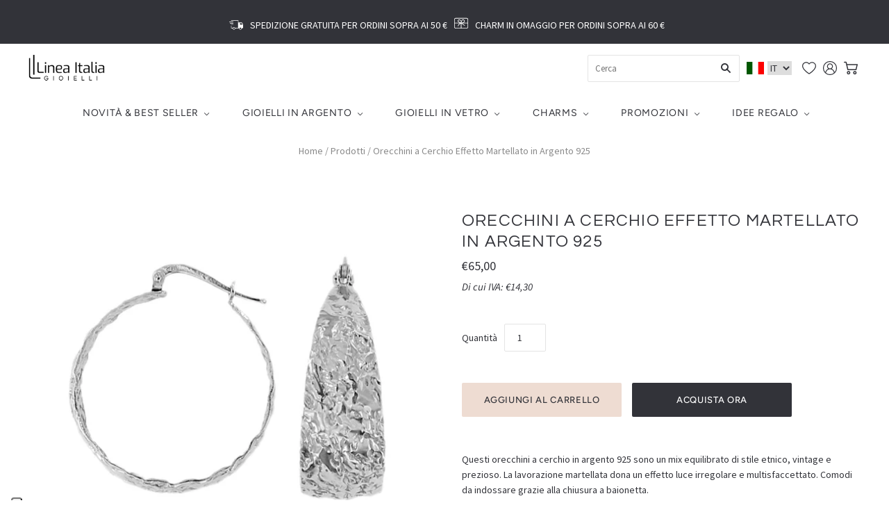

--- FILE ---
content_type: text/html; charset=utf-8
request_url: https://shop.lineaitalia.com/products/orecchini-a-cerchio-in-argento-925-effetto-martellato
body_size: 39109
content:
<!doctype html>
<html
  class="
    no-js
    loading
  "
  lang="it"
>
<head>
  <meta charset="utf-8">
  <meta http-equiv="X-UA-Compatible" content="IE=edge,chrome=1">

  <!-- Preconnect Domains -->
  <link rel="preconnect" href="https://cdn.shopify.com" crossorigin>
  <link rel="preconnect" href="https://fonts.shopify.com" crossorigin>
  <link rel="preconnect" href="https://monorail-edge.shopifysvc.com">

  <script src="https://code.jquery.com/jquery-3.6.0.min.js" integrity="sha256-/xUj+3OJU5yExlq6GSYGSHk7tPXikynS7ogEvDej/m4=" crossorigin="anonymous"></script>
  <!-- Preload Assets -->
  <link rel="preload" href="//shop.lineaitalia.com/cdn/shop/t/69/assets/chiko-icons.woff?v=12666650156901059331766484007" as="font" type="font/woff" crossorigin>
  <link rel="preload" href="//shop.lineaitalia.com/cdn/shop/t/69/assets/pxu-social-icons.woff?v=75149173774959108441766484007" as="font" type="font/woff" crossorigin>

  <link rel="preload" href="//shop.lineaitalia.com/cdn/shop/t/69/assets/theme.css?v=18532125029940663551767792161" as="style">

  <link rel="preload" href="//shop.lineaitalia.com/cdn/shop/t/69/assets/modernizr-2.8.2.min.js?v=38612161053245547031766484007" as="script">

  

  

  <link rel="preload" href="//shop.lineaitalia.com/cdn/shop/t/69/assets/grid.js?v=120270856026459003351766484007" as="script">

  <title>
    Orecchini a Cerchio Effetto Martellato in Argento 925

    

    

    
      &#8211; Linea Italia gioielli
    
  </title>

  
    <meta name="description" content="Orecchini a cerchio in argento 925 in stile etnico, vintage e prezioso. La lavorazione martellata dona un effetto luce irregolare a effetto consumato. Perfetti come idea regalo per donna. Gioiello artigianale made in italy." />
  

  
    <link rel="shortcut icon" href="//shop.lineaitalia.com/cdn/shop/files/FAVICON_SHOPIFY_a0f22314-a667-4a98-865d-786f43140b5f_32x32.png?v=1645082872" type="image/png" />
  

  
    <link rel="canonical" href="https://shop.lineaitalia.com/products/orecchini-a-cerchio-in-argento-925-effetto-martellato" />
  
  <meta name="viewport" content="width=device-width,initial-scale=1" />

  <script>window.performance && window.performance.mark && window.performance.mark('shopify.content_for_header.start');</script><meta name="google-site-verification" content="U6kEY1CcKtNX9Mj7ufuwnx_4eqa6Xd-TTOW53hpT5SQ">
<meta name="facebook-domain-verification" content="27mmhrco3x6eaif7nj2kk1jyzchyr4">
<meta id="shopify-digital-wallet" name="shopify-digital-wallet" content="/6275563587/digital_wallets/dialog">
<meta name="shopify-checkout-api-token" content="902c475c4ba285b631594e1d4c62bb66">
<meta id="in-context-paypal-metadata" data-shop-id="6275563587" data-venmo-supported="false" data-environment="production" data-locale="it_IT" data-paypal-v4="true" data-currency="EUR">
<link rel="alternate" hreflang="x-default" href="https://shop.lineaitalia.com/products/orecchini-a-cerchio-in-argento-925-effetto-martellato">
<link rel="alternate" hreflang="it" href="https://shop.lineaitalia.com/products/orecchini-a-cerchio-in-argento-925-effetto-martellato">
<link rel="alternate" hreflang="en" href="https://shop.lineaitalia.com/en/products/orecchini-a-cerchio-in-argento-925-effetto-martellato">
<link rel="alternate" type="application/json+oembed" href="https://shop.lineaitalia.com/products/orecchini-a-cerchio-in-argento-925-effetto-martellato.oembed">
<script async="async" src="/checkouts/internal/preloads.js?locale=it-IT"></script>
<script id="shopify-features" type="application/json">{"accessToken":"902c475c4ba285b631594e1d4c62bb66","betas":["rich-media-storefront-analytics"],"domain":"shop.lineaitalia.com","predictiveSearch":true,"shopId":6275563587,"locale":"it"}</script>
<script>var Shopify = Shopify || {};
Shopify.shop = "linea-italia.myshopify.com";
Shopify.locale = "it";
Shopify.currency = {"active":"EUR","rate":"1.0"};
Shopify.country = "IT";
Shopify.theme = {"name":"GENNAIO 2026","id":182661775694,"schema_name":"Grid","schema_version":"5.0.1","theme_store_id":718,"role":"main"};
Shopify.theme.handle = "null";
Shopify.theme.style = {"id":null,"handle":null};
Shopify.cdnHost = "shop.lineaitalia.com/cdn";
Shopify.routes = Shopify.routes || {};
Shopify.routes.root = "/";</script>
<script type="module">!function(o){(o.Shopify=o.Shopify||{}).modules=!0}(window);</script>
<script>!function(o){function n(){var o=[];function n(){o.push(Array.prototype.slice.apply(arguments))}return n.q=o,n}var t=o.Shopify=o.Shopify||{};t.loadFeatures=n(),t.autoloadFeatures=n()}(window);</script>
<script id="shop-js-analytics" type="application/json">{"pageType":"product"}</script>
<script defer="defer" async type="module" src="//shop.lineaitalia.com/cdn/shopifycloud/shop-js/modules/v2/client.init-shop-cart-sync_B0kkjBRt.it.esm.js"></script>
<script defer="defer" async type="module" src="//shop.lineaitalia.com/cdn/shopifycloud/shop-js/modules/v2/chunk.common_AgTufRUD.esm.js"></script>
<script type="module">
  await import("//shop.lineaitalia.com/cdn/shopifycloud/shop-js/modules/v2/client.init-shop-cart-sync_B0kkjBRt.it.esm.js");
await import("//shop.lineaitalia.com/cdn/shopifycloud/shop-js/modules/v2/chunk.common_AgTufRUD.esm.js");

  window.Shopify.SignInWithShop?.initShopCartSync?.({"fedCMEnabled":true,"windoidEnabled":true});

</script>
<script>(function() {
  var isLoaded = false;
  function asyncLoad() {
    if (isLoaded) return;
    isLoaded = true;
    var urls = ["https:\/\/ecommplugins-scripts.trustpilot.com\/v2.1\/js\/header.min.js?settings=eyJrZXkiOiIyelBEUVJCZTIySkgzSmdkIn0=\u0026shop=linea-italia.myshopify.com","https:\/\/ecommplugins-trustboxsettings.trustpilot.com\/linea-italia.myshopify.com.js?settings=1613486558873\u0026shop=linea-italia.myshopify.com","https:\/\/cdn.shopify.com\/s\/files\/1\/0683\/1371\/0892\/files\/splmn-shopify-prod-August-31.min.js?v=1693985059\u0026shop=linea-italia.myshopify.com","https:\/\/widget.trustpilot.com\/bootstrap\/v5\/tp.widget.sync.bootstrap.min.js?shop=linea-italia.myshopify.com","https:\/\/chimpstatic.com\/mcjs-connected\/js\/users\/22a2090a63a70da8f7b76b318\/d3ef683fae88c4b3fd9a5cce9.js?shop=linea-italia.myshopify.com","https:\/\/static.klaviyo.com\/onsite\/js\/klaviyo.js?company_id=RH6EgE\u0026shop=linea-italia.myshopify.com","https:\/\/search-us3.omegacommerce.com\/instant\/initjs?ID=6eb3731e-b130-4d07-ae46-b1250098d8b8\u0026shop=linea-italia.myshopify.com"];
    for (var i = 0; i < urls.length; i++) {
      var s = document.createElement('script');
      s.type = 'text/javascript';
      s.async = true;
      s.src = urls[i];
      var x = document.getElementsByTagName('script')[0];
      x.parentNode.insertBefore(s, x);
    }
  };
  if(window.attachEvent) {
    window.attachEvent('onload', asyncLoad);
  } else {
    window.addEventListener('load', asyncLoad, false);
  }
})();</script>
<script id="__st">var __st={"a":6275563587,"offset":3600,"reqid":"34a2c978-d9a9-4bbe-a29a-c84bfa38a0a8-1768669801","pageurl":"shop.lineaitalia.com\/products\/orecchini-a-cerchio-in-argento-925-effetto-martellato","u":"8fc396aa6895","p":"product","rtyp":"product","rid":6699976753219};</script>
<script>window.ShopifyPaypalV4VisibilityTracking = true;</script>
<script id="captcha-bootstrap">!function(){'use strict';const t='contact',e='account',n='new_comment',o=[[t,t],['blogs',n],['comments',n],[t,'customer']],c=[[e,'customer_login'],[e,'guest_login'],[e,'recover_customer_password'],[e,'create_customer']],r=t=>t.map((([t,e])=>`form[action*='/${t}']:not([data-nocaptcha='true']) input[name='form_type'][value='${e}']`)).join(','),a=t=>()=>t?[...document.querySelectorAll(t)].map((t=>t.form)):[];function s(){const t=[...o],e=r(t);return a(e)}const i='password',u='form_key',d=['recaptcha-v3-token','g-recaptcha-response','h-captcha-response',i],f=()=>{try{return window.sessionStorage}catch{return}},m='__shopify_v',_=t=>t.elements[u];function p(t,e,n=!1){try{const o=window.sessionStorage,c=JSON.parse(o.getItem(e)),{data:r}=function(t){const{data:e,action:n}=t;return t[m]||n?{data:e,action:n}:{data:t,action:n}}(c);for(const[e,n]of Object.entries(r))t.elements[e]&&(t.elements[e].value=n);n&&o.removeItem(e)}catch(o){console.error('form repopulation failed',{error:o})}}const l='form_type',E='cptcha';function T(t){t.dataset[E]=!0}const w=window,h=w.document,L='Shopify',v='ce_forms',y='captcha';let A=!1;((t,e)=>{const n=(g='f06e6c50-85a8-45c8-87d0-21a2b65856fe',I='https://cdn.shopify.com/shopifycloud/storefront-forms-hcaptcha/ce_storefront_forms_captcha_hcaptcha.v1.5.2.iife.js',D={infoText:'Protetto da hCaptcha',privacyText:'Privacy',termsText:'Termini'},(t,e,n)=>{const o=w[L][v],c=o.bindForm;if(c)return c(t,g,e,D).then(n);var r;o.q.push([[t,g,e,D],n]),r=I,A||(h.body.append(Object.assign(h.createElement('script'),{id:'captcha-provider',async:!0,src:r})),A=!0)});var g,I,D;w[L]=w[L]||{},w[L][v]=w[L][v]||{},w[L][v].q=[],w[L][y]=w[L][y]||{},w[L][y].protect=function(t,e){n(t,void 0,e),T(t)},Object.freeze(w[L][y]),function(t,e,n,w,h,L){const[v,y,A,g]=function(t,e,n){const i=e?o:[],u=t?c:[],d=[...i,...u],f=r(d),m=r(i),_=r(d.filter((([t,e])=>n.includes(e))));return[a(f),a(m),a(_),s()]}(w,h,L),I=t=>{const e=t.target;return e instanceof HTMLFormElement?e:e&&e.form},D=t=>v().includes(t);t.addEventListener('submit',(t=>{const e=I(t);if(!e)return;const n=D(e)&&!e.dataset.hcaptchaBound&&!e.dataset.recaptchaBound,o=_(e),c=g().includes(e)&&(!o||!o.value);(n||c)&&t.preventDefault(),c&&!n&&(function(t){try{if(!f())return;!function(t){const e=f();if(!e)return;const n=_(t);if(!n)return;const o=n.value;o&&e.removeItem(o)}(t);const e=Array.from(Array(32),(()=>Math.random().toString(36)[2])).join('');!function(t,e){_(t)||t.append(Object.assign(document.createElement('input'),{type:'hidden',name:u})),t.elements[u].value=e}(t,e),function(t,e){const n=f();if(!n)return;const o=[...t.querySelectorAll(`input[type='${i}']`)].map((({name:t})=>t)),c=[...d,...o],r={};for(const[a,s]of new FormData(t).entries())c.includes(a)||(r[a]=s);n.setItem(e,JSON.stringify({[m]:1,action:t.action,data:r}))}(t,e)}catch(e){console.error('failed to persist form',e)}}(e),e.submit())}));const S=(t,e)=>{t&&!t.dataset[E]&&(n(t,e.some((e=>e===t))),T(t))};for(const o of['focusin','change'])t.addEventListener(o,(t=>{const e=I(t);D(e)&&S(e,y())}));const B=e.get('form_key'),M=e.get(l),P=B&&M;t.addEventListener('DOMContentLoaded',(()=>{const t=y();if(P)for(const e of t)e.elements[l].value===M&&p(e,B);[...new Set([...A(),...v().filter((t=>'true'===t.dataset.shopifyCaptcha))])].forEach((e=>S(e,t)))}))}(h,new URLSearchParams(w.location.search),n,t,e,['guest_login'])})(!0,!0)}();</script>
<script integrity="sha256-4kQ18oKyAcykRKYeNunJcIwy7WH5gtpwJnB7kiuLZ1E=" data-source-attribution="shopify.loadfeatures" defer="defer" src="//shop.lineaitalia.com/cdn/shopifycloud/storefront/assets/storefront/load_feature-a0a9edcb.js" crossorigin="anonymous"></script>
<script data-source-attribution="shopify.dynamic_checkout.dynamic.init">var Shopify=Shopify||{};Shopify.PaymentButton=Shopify.PaymentButton||{isStorefrontPortableWallets:!0,init:function(){window.Shopify.PaymentButton.init=function(){};var t=document.createElement("script");t.src="https://shop.lineaitalia.com/cdn/shopifycloud/portable-wallets/latest/portable-wallets.it.js",t.type="module",document.head.appendChild(t)}};
</script>
<script data-source-attribution="shopify.dynamic_checkout.buyer_consent">
  function portableWalletsHideBuyerConsent(e){var t=document.getElementById("shopify-buyer-consent"),n=document.getElementById("shopify-subscription-policy-button");t&&n&&(t.classList.add("hidden"),t.setAttribute("aria-hidden","true"),n.removeEventListener("click",e))}function portableWalletsShowBuyerConsent(e){var t=document.getElementById("shopify-buyer-consent"),n=document.getElementById("shopify-subscription-policy-button");t&&n&&(t.classList.remove("hidden"),t.removeAttribute("aria-hidden"),n.addEventListener("click",e))}window.Shopify?.PaymentButton&&(window.Shopify.PaymentButton.hideBuyerConsent=portableWalletsHideBuyerConsent,window.Shopify.PaymentButton.showBuyerConsent=portableWalletsShowBuyerConsent);
</script>
<script>
  function portableWalletsCleanup(e){e&&e.src&&console.error("Failed to load portable wallets script "+e.src);var t=document.querySelectorAll("shopify-accelerated-checkout .shopify-payment-button__skeleton, shopify-accelerated-checkout-cart .wallet-cart-button__skeleton"),e=document.getElementById("shopify-buyer-consent");for(let e=0;e<t.length;e++)t[e].remove();e&&e.remove()}function portableWalletsNotLoadedAsModule(e){e instanceof ErrorEvent&&"string"==typeof e.message&&e.message.includes("import.meta")&&"string"==typeof e.filename&&e.filename.includes("portable-wallets")&&(window.removeEventListener("error",portableWalletsNotLoadedAsModule),window.Shopify.PaymentButton.failedToLoad=e,"loading"===document.readyState?document.addEventListener("DOMContentLoaded",window.Shopify.PaymentButton.init):window.Shopify.PaymentButton.init())}window.addEventListener("error",portableWalletsNotLoadedAsModule);
</script>

<script type="module" src="https://shop.lineaitalia.com/cdn/shopifycloud/portable-wallets/latest/portable-wallets.it.js" onError="portableWalletsCleanup(this)" crossorigin="anonymous"></script>
<script nomodule>
  document.addEventListener("DOMContentLoaded", portableWalletsCleanup);
</script>

<link id="shopify-accelerated-checkout-styles" rel="stylesheet" media="screen" href="https://shop.lineaitalia.com/cdn/shopifycloud/portable-wallets/latest/accelerated-checkout-backwards-compat.css" crossorigin="anonymous">
<style id="shopify-accelerated-checkout-cart">
        #shopify-buyer-consent {
  margin-top: 1em;
  display: inline-block;
  width: 100%;
}

#shopify-buyer-consent.hidden {
  display: none;
}

#shopify-subscription-policy-button {
  background: none;
  border: none;
  padding: 0;
  text-decoration: underline;
  font-size: inherit;
  cursor: pointer;
}

#shopify-subscription-policy-button::before {
  box-shadow: none;
}

      </style>

<script>window.performance && window.performance.mark && window.performance.mark('shopify.content_for_header.end');</script>
  
  
  















<meta property="og:site_name" content="Linea Italia gioielli">
<meta property="og:url" content="https://shop.lineaitalia.com/products/orecchini-a-cerchio-in-argento-925-effetto-martellato">
<meta property="og:title" content="Orecchini a Cerchio Effetto Martellato in Argento 925">
<meta property="og:type" content="website">
<meta property="og:description" content="Orecchini a cerchio in argento 925 in stile etnico, vintage e prezioso. La lavorazione martellata dona un effetto luce irregolare a effetto consumato. Perfetti come idea regalo per donna. Gioiello artigianale made in italy.">




    
    
    

    
    
    <meta
      property="og:image"
      content="https://shop.lineaitalia.com/cdn/shop/products/HOOPSMARTARG_1200x1200.jpg?v=1656077485"
    />
    <meta
      property="og:image:secure_url"
      content="https://shop.lineaitalia.com/cdn/shop/products/HOOPSMARTARG_1200x1200.jpg?v=1656077485"
    />
    <meta property="og:image:width" content="1200" />
    <meta property="og:image:height" content="1200" />
    
    
    <meta property="og:image:alt" content="Social media image" />
  
















<meta name="twitter:title" content="Orecchini a Cerchio Effetto Martellato in Argento 925">
<meta name="twitter:description" content="Orecchini a cerchio in argento 925 in stile etnico, vintage e prezioso. La lavorazione martellata dona un effetto luce irregolare a effetto consumato. Perfetti come idea regalo per donna. Gioiello artigianale made in italy.">


    
    
    
      
      
      <meta name="twitter:card" content="summary">
    
    
    <meta
      property="twitter:image"
      content="https://shop.lineaitalia.com/cdn/shop/products/HOOPSMARTARG_1200x1200_crop_center.jpg?v=1656077485"
    />
    <meta property="twitter:image:width" content="1200" />
    <meta property="twitter:image:height" content="1200" />
    
    
    <meta property="twitter:image:alt" content="Social media image" />
  



  <!-- Theme CSS -->
  <link rel="stylesheet" href="//shop.lineaitalia.com/cdn/shop/t/69/assets/theme.css?v=18532125029940663551767792161">
  

  <!-- Theme object -->
  
  <script>
    var Theme = {};
    Theme.version = "5.0.1";
    Theme.name = 'Grid';
  
    Theme.currency = "EUR";
    Theme.moneyFormat = "€{{amount_with_comma_separator}}";
  
    Theme.pleaseSelectText = "Per favore, seleziona";
  
    Theme.addToCartSuccess = "**product** è stato aggiunto con successo al tuo **cart_link**. Sentiti libero di **continue_link** o **checkout_link**.";
  
    
  
    Theme.shippingCalculator = true;
    Theme.shippingButton = "Calcola le spedizioni";
    Theme.shippingDisabled = "Calcolo...";
  
    
  
    Theme.shippingCalcErrorMessage = "Errore: Zip code/Codice Postale --error_message--";
    Theme.shippingCalcMultiRates = "Ci sono --number_of_rates-- tariffe di spedizioni disponibili per --address--, a partire da --rate--.";
    Theme.shippingCalcOneRate = "Non ci sono tariffe disponibili per --address--.";
    Theme.shippingCalcNoRates = "Non spediamo ancora a questo indirizzo.";
    Theme.shippingCalcRateValues = "--rate_title-- a --rate--";
  
    Theme.routes = {
      "root_url": "/",
      "account_url": "/account",
      "account_login_url": "/account/login",
      "account_logout_url": "/account/logout",
      "account_register_url": "/account/register",
      "account_addresses_url": "/account/addresses",
      "collections_url": "/collections",
      "all_products_collection_url": "/collections/all",
      "search_url": "/search",
      "cart_url": "/cart",
      "cart_add_url": "/cart/add",
      "cart_change_url": "/cart/change",
      "cart_clear_url": "/cart/clear",
      "product_recommendations_url": "/recommendations/products",
    };
  </script>
  



  <link rel="preload" href="//shop.lineaitalia.com/cdn/shop/t/69/assets/custom.css?v=118448518065214693241766484007" as="style">
  <link rel="stylesheet" href="//shop.lineaitalia.com/cdn/shop/t/69/assets/custom.css?v=118448518065214693241766484007">

<!-- BeginWishyAddon --><script>  Shopify.wishy_btn_settings = {"button_setting":"","btn_append":"before","btn_display":"block","btn_width":"auto","btn_margin_top":5,"btn_margin_left":5,"btn_margin_right":5,"btn_margin_bottom":5,"btn_margin_unit":"px","btn_placer_element":null,"btn_background_color":"#ffffff","btn_border_color":"#b9b9b9","btn_border_width":1,"btn_text":"♡ Aggiungi alla wishlist","btn_color":"#1b1b1b","remove_btn_background_color":"#000000","remove_btn_border_color":"#ffffff","remove_btn_border_width":1,"remove_btn_color":"#ffffff","new_theme_published_at":"2022-02-18T16:24:22.705Z","installed":true,"heart_icon_margin_right":15,"heart_icon_margin_bottom":15,"heart_icon_location":"bottom-left","heart_icon_margin_top":15,"heart_icon_margin_left":15,"setting_force_login":true,"heart_icon_url_match":"","heart_icon_enabled":false,"status":"alive","spf_record":null,"floating_favorites_enabled":false,"floating_favorites_location":"right","floating_favorites_margin_top":50,"floating_favorites_url_match":"","floating_favorites_background_color":"#ffffff","floating_favorites_border_color":"#b9b9b9","floating_favorites_border_width":1,"floating_favorites_text":"♥ Preferiti","floating_favorites_color":"#1b1b1b","heart_icon_type":"default","heart_icon_typedefault_background_color":"#ffffff","heart_icon_typedefault_border_color":"#ff9c9c","heart_icon_typedefault_border_width":2,"heart_icon_typedefault_icon_color":"#000000","heart_icon_show_count":false,"heart_icon_typecustom_image_url":"https://cc-swim.herokuapp.com/wishlist.png","btn_text_size":"16.0","locale":"en","shop_star_rating":null,"shop_star_feedback":null,"heart_icon_collection_before_add_color":"#dfdfdf","heart_icon_collection_after_add_color":"#e11313","login_link_bg_color":"#ffffff","login_link_text_color":"#000000","btn_remove_bg_color":"#000000","btn_remove_border_color":"#b9b9b9","btn_remove_border_width":1,"btn_remove_text":"♡ Togli  dalla wishlist","btn_remove_color":"#ffffff","btn_remove_text_size":"16.0","open_wishlist_after_add_to_wishlist":false,"wishlist_header_text":"Wishlist","theme_name_from_schema":"Grid","subscribed_at":null,"wizard_completed_at":"2018-10-12T13:09:40.323Z","plan":"free","discount":"0.0","launchpoint_wishlist_icon_in_header_enabled":false,"launchpoint_heart_icon_in_collections_enabled":false};  Shopify.wishy_button_css_json = "";    Shopify.wishy_customer_email = "" ;  </script><!-- EndWishyAddon -->

<!-- BEGIN app block: shopify://apps/klaviyo-email-marketing-sms/blocks/klaviyo-onsite-embed/2632fe16-c075-4321-a88b-50b567f42507 -->












  <script async src="https://static.klaviyo.com/onsite/js/RH6EgE/klaviyo.js?company_id=RH6EgE"></script>
  <script>!function(){if(!window.klaviyo){window._klOnsite=window._klOnsite||[];try{window.klaviyo=new Proxy({},{get:function(n,i){return"push"===i?function(){var n;(n=window._klOnsite).push.apply(n,arguments)}:function(){for(var n=arguments.length,o=new Array(n),w=0;w<n;w++)o[w]=arguments[w];var t="function"==typeof o[o.length-1]?o.pop():void 0,e=new Promise((function(n){window._klOnsite.push([i].concat(o,[function(i){t&&t(i),n(i)}]))}));return e}}})}catch(n){window.klaviyo=window.klaviyo||[],window.klaviyo.push=function(){var n;(n=window._klOnsite).push.apply(n,arguments)}}}}();</script>

  
    <script id="viewed_product">
      if (item == null) {
        var _learnq = _learnq || [];

        var MetafieldReviews = null
        var MetafieldYotpoRating = null
        var MetafieldYotpoCount = null
        var MetafieldLooxRating = null
        var MetafieldLooxCount = null
        var okendoProduct = null
        var okendoProductReviewCount = null
        var okendoProductReviewAverageValue = null
        try {
          // The following fields are used for Customer Hub recently viewed in order to add reviews.
          // This information is not part of __kla_viewed. Instead, it is part of __kla_viewed_reviewed_items
          MetafieldReviews = {};
          MetafieldYotpoRating = null
          MetafieldYotpoCount = null
          MetafieldLooxRating = null
          MetafieldLooxCount = null

          okendoProduct = null
          // If the okendo metafield is not legacy, it will error, which then requires the new json formatted data
          if (okendoProduct && 'error' in okendoProduct) {
            okendoProduct = null
          }
          okendoProductReviewCount = okendoProduct ? okendoProduct.reviewCount : null
          okendoProductReviewAverageValue = okendoProduct ? okendoProduct.reviewAverageValue : null
        } catch (error) {
          console.error('Error in Klaviyo onsite reviews tracking:', error);
        }

        var item = {
          Name: "Orecchini a Cerchio Effetto Martellato in Argento 925",
          ProductID: 6699976753219,
          Categories: ["All","Anniversario","Argento","Argento","Collane","Compleanno","Corto","Etrusco","Gioielli","Gioielli in argento","Gioielli Primavera","Idee Regalo","Idee regalo per la mamma","Idee regalo per sorelle e amiche","Laurea","Orecchini Argento","PREZIOSE IMPERFEZIONI","San Valentino","SUMMER QUEEN"],
          ImageURL: "https://shop.lineaitalia.com/cdn/shop/products/HOOPSMARTARG_grande.jpg?v=1656077485",
          URL: "https://shop.lineaitalia.com/products/orecchini-a-cerchio-in-argento-925-effetto-martellato",
          Brand: "linea-italia",
          Price: "€65,00",
          Value: "65,00",
          CompareAtPrice: "€0,00"
        };
        _learnq.push(['track', 'Viewed Product', item]);
        _learnq.push(['trackViewedItem', {
          Title: item.Name,
          ItemId: item.ProductID,
          Categories: item.Categories,
          ImageUrl: item.ImageURL,
          Url: item.URL,
          Metadata: {
            Brand: item.Brand,
            Price: item.Price,
            Value: item.Value,
            CompareAtPrice: item.CompareAtPrice
          },
          metafields:{
            reviews: MetafieldReviews,
            yotpo:{
              rating: MetafieldYotpoRating,
              count: MetafieldYotpoCount,
            },
            loox:{
              rating: MetafieldLooxRating,
              count: MetafieldLooxCount,
            },
            okendo: {
              rating: okendoProductReviewAverageValue,
              count: okendoProductReviewCount,
            }
          }
        }]);
      }
    </script>
  




  <script>
    window.klaviyoReviewsProductDesignMode = false
  </script>







<!-- END app block --><link href="https://monorail-edge.shopifysvc.com" rel="dns-prefetch">
<script>(function(){if ("sendBeacon" in navigator && "performance" in window) {try {var session_token_from_headers = performance.getEntriesByType('navigation')[0].serverTiming.find(x => x.name == '_s').description;} catch {var session_token_from_headers = undefined;}var session_cookie_matches = document.cookie.match(/_shopify_s=([^;]*)/);var session_token_from_cookie = session_cookie_matches && session_cookie_matches.length === 2 ? session_cookie_matches[1] : "";var session_token = session_token_from_headers || session_token_from_cookie || "";function handle_abandonment_event(e) {var entries = performance.getEntries().filter(function(entry) {return /monorail-edge.shopifysvc.com/.test(entry.name);});if (!window.abandonment_tracked && entries.length === 0) {window.abandonment_tracked = true;var currentMs = Date.now();var navigation_start = performance.timing.navigationStart;var payload = {shop_id: 6275563587,url: window.location.href,navigation_start,duration: currentMs - navigation_start,session_token,page_type: "product"};window.navigator.sendBeacon("https://monorail-edge.shopifysvc.com/v1/produce", JSON.stringify({schema_id: "online_store_buyer_site_abandonment/1.1",payload: payload,metadata: {event_created_at_ms: currentMs,event_sent_at_ms: currentMs}}));}}window.addEventListener('pagehide', handle_abandonment_event);}}());</script>
<script id="web-pixels-manager-setup">(function e(e,d,r,n,o){if(void 0===o&&(o={}),!Boolean(null===(a=null===(i=window.Shopify)||void 0===i?void 0:i.analytics)||void 0===a?void 0:a.replayQueue)){var i,a;window.Shopify=window.Shopify||{};var t=window.Shopify;t.analytics=t.analytics||{};var s=t.analytics;s.replayQueue=[],s.publish=function(e,d,r){return s.replayQueue.push([e,d,r]),!0};try{self.performance.mark("wpm:start")}catch(e){}var l=function(){var e={modern:/Edge?\/(1{2}[4-9]|1[2-9]\d|[2-9]\d{2}|\d{4,})\.\d+(\.\d+|)|Firefox\/(1{2}[4-9]|1[2-9]\d|[2-9]\d{2}|\d{4,})\.\d+(\.\d+|)|Chrom(ium|e)\/(9{2}|\d{3,})\.\d+(\.\d+|)|(Maci|X1{2}).+ Version\/(15\.\d+|(1[6-9]|[2-9]\d|\d{3,})\.\d+)([,.]\d+|)( \(\w+\)|)( Mobile\/\w+|) Safari\/|Chrome.+OPR\/(9{2}|\d{3,})\.\d+\.\d+|(CPU[ +]OS|iPhone[ +]OS|CPU[ +]iPhone|CPU IPhone OS|CPU iPad OS)[ +]+(15[._]\d+|(1[6-9]|[2-9]\d|\d{3,})[._]\d+)([._]\d+|)|Android:?[ /-](13[3-9]|1[4-9]\d|[2-9]\d{2}|\d{4,})(\.\d+|)(\.\d+|)|Android.+Firefox\/(13[5-9]|1[4-9]\d|[2-9]\d{2}|\d{4,})\.\d+(\.\d+|)|Android.+Chrom(ium|e)\/(13[3-9]|1[4-9]\d|[2-9]\d{2}|\d{4,})\.\d+(\.\d+|)|SamsungBrowser\/([2-9]\d|\d{3,})\.\d+/,legacy:/Edge?\/(1[6-9]|[2-9]\d|\d{3,})\.\d+(\.\d+|)|Firefox\/(5[4-9]|[6-9]\d|\d{3,})\.\d+(\.\d+|)|Chrom(ium|e)\/(5[1-9]|[6-9]\d|\d{3,})\.\d+(\.\d+|)([\d.]+$|.*Safari\/(?![\d.]+ Edge\/[\d.]+$))|(Maci|X1{2}).+ Version\/(10\.\d+|(1[1-9]|[2-9]\d|\d{3,})\.\d+)([,.]\d+|)( \(\w+\)|)( Mobile\/\w+|) Safari\/|Chrome.+OPR\/(3[89]|[4-9]\d|\d{3,})\.\d+\.\d+|(CPU[ +]OS|iPhone[ +]OS|CPU[ +]iPhone|CPU IPhone OS|CPU iPad OS)[ +]+(10[._]\d+|(1[1-9]|[2-9]\d|\d{3,})[._]\d+)([._]\d+|)|Android:?[ /-](13[3-9]|1[4-9]\d|[2-9]\d{2}|\d{4,})(\.\d+|)(\.\d+|)|Mobile Safari.+OPR\/([89]\d|\d{3,})\.\d+\.\d+|Android.+Firefox\/(13[5-9]|1[4-9]\d|[2-9]\d{2}|\d{4,})\.\d+(\.\d+|)|Android.+Chrom(ium|e)\/(13[3-9]|1[4-9]\d|[2-9]\d{2}|\d{4,})\.\d+(\.\d+|)|Android.+(UC? ?Browser|UCWEB|U3)[ /]?(15\.([5-9]|\d{2,})|(1[6-9]|[2-9]\d|\d{3,})\.\d+)\.\d+|SamsungBrowser\/(5\.\d+|([6-9]|\d{2,})\.\d+)|Android.+MQ{2}Browser\/(14(\.(9|\d{2,})|)|(1[5-9]|[2-9]\d|\d{3,})(\.\d+|))(\.\d+|)|K[Aa][Ii]OS\/(3\.\d+|([4-9]|\d{2,})\.\d+)(\.\d+|)/},d=e.modern,r=e.legacy,n=navigator.userAgent;return n.match(d)?"modern":n.match(r)?"legacy":"unknown"}(),u="modern"===l?"modern":"legacy",c=(null!=n?n:{modern:"",legacy:""})[u],f=function(e){return[e.baseUrl,"/wpm","/b",e.hashVersion,"modern"===e.buildTarget?"m":"l",".js"].join("")}({baseUrl:d,hashVersion:r,buildTarget:u}),m=function(e){var d=e.version,r=e.bundleTarget,n=e.surface,o=e.pageUrl,i=e.monorailEndpoint;return{emit:function(e){var a=e.status,t=e.errorMsg,s=(new Date).getTime(),l=JSON.stringify({metadata:{event_sent_at_ms:s},events:[{schema_id:"web_pixels_manager_load/3.1",payload:{version:d,bundle_target:r,page_url:o,status:a,surface:n,error_msg:t},metadata:{event_created_at_ms:s}}]});if(!i)return console&&console.warn&&console.warn("[Web Pixels Manager] No Monorail endpoint provided, skipping logging."),!1;try{return self.navigator.sendBeacon.bind(self.navigator)(i,l)}catch(e){}var u=new XMLHttpRequest;try{return u.open("POST",i,!0),u.setRequestHeader("Content-Type","text/plain"),u.send(l),!0}catch(e){return console&&console.warn&&console.warn("[Web Pixels Manager] Got an unhandled error while logging to Monorail."),!1}}}}({version:r,bundleTarget:l,surface:e.surface,pageUrl:self.location.href,monorailEndpoint:e.monorailEndpoint});try{o.browserTarget=l,function(e){var d=e.src,r=e.async,n=void 0===r||r,o=e.onload,i=e.onerror,a=e.sri,t=e.scriptDataAttributes,s=void 0===t?{}:t,l=document.createElement("script"),u=document.querySelector("head"),c=document.querySelector("body");if(l.async=n,l.src=d,a&&(l.integrity=a,l.crossOrigin="anonymous"),s)for(var f in s)if(Object.prototype.hasOwnProperty.call(s,f))try{l.dataset[f]=s[f]}catch(e){}if(o&&l.addEventListener("load",o),i&&l.addEventListener("error",i),u)u.appendChild(l);else{if(!c)throw new Error("Did not find a head or body element to append the script");c.appendChild(l)}}({src:f,async:!0,onload:function(){if(!function(){var e,d;return Boolean(null===(d=null===(e=window.Shopify)||void 0===e?void 0:e.analytics)||void 0===d?void 0:d.initialized)}()){var d=window.webPixelsManager.init(e)||void 0;if(d){var r=window.Shopify.analytics;r.replayQueue.forEach((function(e){var r=e[0],n=e[1],o=e[2];d.publishCustomEvent(r,n,o)})),r.replayQueue=[],r.publish=d.publishCustomEvent,r.visitor=d.visitor,r.initialized=!0}}},onerror:function(){return m.emit({status:"failed",errorMsg:"".concat(f," has failed to load")})},sri:function(e){var d=/^sha384-[A-Za-z0-9+/=]+$/;return"string"==typeof e&&d.test(e)}(c)?c:"",scriptDataAttributes:o}),m.emit({status:"loading"})}catch(e){m.emit({status:"failed",errorMsg:(null==e?void 0:e.message)||"Unknown error"})}}})({shopId: 6275563587,storefrontBaseUrl: "https://shop.lineaitalia.com",extensionsBaseUrl: "https://extensions.shopifycdn.com/cdn/shopifycloud/web-pixels-manager",monorailEndpoint: "https://monorail-edge.shopifysvc.com/unstable/produce_batch",surface: "storefront-renderer",enabledBetaFlags: ["2dca8a86"],webPixelsConfigList: [{"id":"2725347662","configuration":"{\"accountID\":\"RH6EgE\",\"webPixelConfig\":\"eyJlbmFibGVBZGRlZFRvQ2FydEV2ZW50cyI6IHRydWV9\"}","eventPayloadVersion":"v1","runtimeContext":"STRICT","scriptVersion":"524f6c1ee37bacdca7657a665bdca589","type":"APP","apiClientId":123074,"privacyPurposes":["ANALYTICS","MARKETING"],"dataSharingAdjustments":{"protectedCustomerApprovalScopes":["read_customer_address","read_customer_email","read_customer_name","read_customer_personal_data","read_customer_phone"]}},{"id":"945914190","configuration":"{\"config\":\"{\\\"pixel_id\\\":\\\"G-FS1GPXTFJB\\\",\\\"target_country\\\":\\\"IT\\\",\\\"gtag_events\\\":[{\\\"type\\\":\\\"begin_checkout\\\",\\\"action_label\\\":[\\\"G-FS1GPXTFJB\\\",\\\"AW-703529613\\\/45l-CJHO8LcBEI2FvM8C\\\"]},{\\\"type\\\":\\\"search\\\",\\\"action_label\\\":[\\\"G-FS1GPXTFJB\\\",\\\"AW-703529613\\\/pCNsCJTO8LcBEI2FvM8C\\\"]},{\\\"type\\\":\\\"view_item\\\",\\\"action_label\\\":[\\\"G-FS1GPXTFJB\\\",\\\"AW-703529613\\\/TXHfCIvO8LcBEI2FvM8C\\\",\\\"MC-X2VE0LN3TF\\\"]},{\\\"type\\\":\\\"purchase\\\",\\\"action_label\\\":[\\\"G-FS1GPXTFJB\\\",\\\"AW-703529613\\\/kAE5CIjO8LcBEI2FvM8C\\\",\\\"MC-X2VE0LN3TF\\\"]},{\\\"type\\\":\\\"page_view\\\",\\\"action_label\\\":[\\\"G-FS1GPXTFJB\\\",\\\"AW-703529613\\\/6b1GCIXO8LcBEI2FvM8C\\\",\\\"MC-X2VE0LN3TF\\\"]},{\\\"type\\\":\\\"add_payment_info\\\",\\\"action_label\\\":[\\\"G-FS1GPXTFJB\\\",\\\"AW-703529613\\\/VnmYCJfO8LcBEI2FvM8C\\\"]},{\\\"type\\\":\\\"add_to_cart\\\",\\\"action_label\\\":[\\\"G-FS1GPXTFJB\\\",\\\"AW-703529613\\\/ex3qCI7O8LcBEI2FvM8C\\\"]}],\\\"enable_monitoring_mode\\\":false}\"}","eventPayloadVersion":"v1","runtimeContext":"OPEN","scriptVersion":"b2a88bafab3e21179ed38636efcd8a93","type":"APP","apiClientId":1780363,"privacyPurposes":[],"dataSharingAdjustments":{"protectedCustomerApprovalScopes":["read_customer_address","read_customer_email","read_customer_name","read_customer_personal_data","read_customer_phone"]}},{"id":"455999822","configuration":"{\"pixel_id\":\"274290762088810\",\"pixel_type\":\"facebook_pixel\",\"metaapp_system_user_token\":\"-\"}","eventPayloadVersion":"v1","runtimeContext":"OPEN","scriptVersion":"ca16bc87fe92b6042fbaa3acc2fbdaa6","type":"APP","apiClientId":2329312,"privacyPurposes":["ANALYTICS","MARKETING","SALE_OF_DATA"],"dataSharingAdjustments":{"protectedCustomerApprovalScopes":["read_customer_address","read_customer_email","read_customer_name","read_customer_personal_data","read_customer_phone"]}},{"id":"155222350","configuration":"{\"tagID\":\"2613559672364\"}","eventPayloadVersion":"v1","runtimeContext":"STRICT","scriptVersion":"18031546ee651571ed29edbe71a3550b","type":"APP","apiClientId":3009811,"privacyPurposes":["ANALYTICS","MARKETING","SALE_OF_DATA"],"dataSharingAdjustments":{"protectedCustomerApprovalScopes":["read_customer_address","read_customer_email","read_customer_name","read_customer_personal_data","read_customer_phone"]}},{"id":"158859598","eventPayloadVersion":"v1","runtimeContext":"LAX","scriptVersion":"1","type":"CUSTOM","privacyPurposes":["MARKETING"],"name":"Meta pixel (migrated)"},{"id":"173801806","eventPayloadVersion":"v1","runtimeContext":"LAX","scriptVersion":"1","type":"CUSTOM","privacyPurposes":["ANALYTICS"],"name":"Google Analytics tag (migrated)"},{"id":"shopify-app-pixel","configuration":"{}","eventPayloadVersion":"v1","runtimeContext":"STRICT","scriptVersion":"0450","apiClientId":"shopify-pixel","type":"APP","privacyPurposes":["ANALYTICS","MARKETING"]},{"id":"shopify-custom-pixel","eventPayloadVersion":"v1","runtimeContext":"LAX","scriptVersion":"0450","apiClientId":"shopify-pixel","type":"CUSTOM","privacyPurposes":["ANALYTICS","MARKETING"]}],isMerchantRequest: false,initData: {"shop":{"name":"Linea Italia gioielli","paymentSettings":{"currencyCode":"EUR"},"myshopifyDomain":"linea-italia.myshopify.com","countryCode":"IT","storefrontUrl":"https:\/\/shop.lineaitalia.com"},"customer":null,"cart":null,"checkout":null,"productVariants":[{"price":{"amount":65.0,"currencyCode":"EUR"},"product":{"title":"Orecchini a Cerchio Effetto Martellato in Argento 925","vendor":"linea-italia","id":"6699976753219","untranslatedTitle":"Orecchini a Cerchio Effetto Martellato in Argento 925","url":"\/products\/orecchini-a-cerchio-in-argento-925-effetto-martellato","type":"Collane"},"id":"40019667419203","image":{"src":"\/\/shop.lineaitalia.com\/cdn\/shop\/products\/HOOPSMARTARG.jpg?v=1656077485"},"sku":"S-OR-49-001D\/N\/R","title":"Default Title","untranslatedTitle":"Default Title"}],"purchasingCompany":null},},"https://shop.lineaitalia.com/cdn","fcfee988w5aeb613cpc8e4bc33m6693e112",{"modern":"","legacy":""},{"shopId":"6275563587","storefrontBaseUrl":"https:\/\/shop.lineaitalia.com","extensionBaseUrl":"https:\/\/extensions.shopifycdn.com\/cdn\/shopifycloud\/web-pixels-manager","surface":"storefront-renderer","enabledBetaFlags":"[\"2dca8a86\"]","isMerchantRequest":"false","hashVersion":"fcfee988w5aeb613cpc8e4bc33m6693e112","publish":"custom","events":"[[\"page_viewed\",{}],[\"product_viewed\",{\"productVariant\":{\"price\":{\"amount\":65.0,\"currencyCode\":\"EUR\"},\"product\":{\"title\":\"Orecchini a Cerchio Effetto Martellato in Argento 925\",\"vendor\":\"linea-italia\",\"id\":\"6699976753219\",\"untranslatedTitle\":\"Orecchini a Cerchio Effetto Martellato in Argento 925\",\"url\":\"\/products\/orecchini-a-cerchio-in-argento-925-effetto-martellato\",\"type\":\"Collane\"},\"id\":\"40019667419203\",\"image\":{\"src\":\"\/\/shop.lineaitalia.com\/cdn\/shop\/products\/HOOPSMARTARG.jpg?v=1656077485\"},\"sku\":\"S-OR-49-001D\/N\/R\",\"title\":\"Default Title\",\"untranslatedTitle\":\"Default Title\"}}]]"});</script><script>
  window.ShopifyAnalytics = window.ShopifyAnalytics || {};
  window.ShopifyAnalytics.meta = window.ShopifyAnalytics.meta || {};
  window.ShopifyAnalytics.meta.currency = 'EUR';
  var meta = {"product":{"id":6699976753219,"gid":"gid:\/\/shopify\/Product\/6699976753219","vendor":"linea-italia","type":"Collane","handle":"orecchini-a-cerchio-in-argento-925-effetto-martellato","variants":[{"id":40019667419203,"price":6500,"name":"Orecchini a Cerchio Effetto Martellato in Argento 925","public_title":null,"sku":"S-OR-49-001D\/N\/R"}],"remote":false},"page":{"pageType":"product","resourceType":"product","resourceId":6699976753219,"requestId":"34a2c978-d9a9-4bbe-a29a-c84bfa38a0a8-1768669801"}};
  for (var attr in meta) {
    window.ShopifyAnalytics.meta[attr] = meta[attr];
  }
</script>
<script class="analytics">
  (function () {
    var customDocumentWrite = function(content) {
      var jquery = null;

      if (window.jQuery) {
        jquery = window.jQuery;
      } else if (window.Checkout && window.Checkout.$) {
        jquery = window.Checkout.$;
      }

      if (jquery) {
        jquery('body').append(content);
      }
    };

    var hasLoggedConversion = function(token) {
      if (token) {
        return document.cookie.indexOf('loggedConversion=' + token) !== -1;
      }
      return false;
    }

    var setCookieIfConversion = function(token) {
      if (token) {
        var twoMonthsFromNow = new Date(Date.now());
        twoMonthsFromNow.setMonth(twoMonthsFromNow.getMonth() + 2);

        document.cookie = 'loggedConversion=' + token + '; expires=' + twoMonthsFromNow;
      }
    }

    var trekkie = window.ShopifyAnalytics.lib = window.trekkie = window.trekkie || [];
    if (trekkie.integrations) {
      return;
    }
    trekkie.methods = [
      'identify',
      'page',
      'ready',
      'track',
      'trackForm',
      'trackLink'
    ];
    trekkie.factory = function(method) {
      return function() {
        var args = Array.prototype.slice.call(arguments);
        args.unshift(method);
        trekkie.push(args);
        return trekkie;
      };
    };
    for (var i = 0; i < trekkie.methods.length; i++) {
      var key = trekkie.methods[i];
      trekkie[key] = trekkie.factory(key);
    }
    trekkie.load = function(config) {
      trekkie.config = config || {};
      trekkie.config.initialDocumentCookie = document.cookie;
      var first = document.getElementsByTagName('script')[0];
      var script = document.createElement('script');
      script.type = 'text/javascript';
      script.onerror = function(e) {
        var scriptFallback = document.createElement('script');
        scriptFallback.type = 'text/javascript';
        scriptFallback.onerror = function(error) {
                var Monorail = {
      produce: function produce(monorailDomain, schemaId, payload) {
        var currentMs = new Date().getTime();
        var event = {
          schema_id: schemaId,
          payload: payload,
          metadata: {
            event_created_at_ms: currentMs,
            event_sent_at_ms: currentMs
          }
        };
        return Monorail.sendRequest("https://" + monorailDomain + "/v1/produce", JSON.stringify(event));
      },
      sendRequest: function sendRequest(endpointUrl, payload) {
        // Try the sendBeacon API
        if (window && window.navigator && typeof window.navigator.sendBeacon === 'function' && typeof window.Blob === 'function' && !Monorail.isIos12()) {
          var blobData = new window.Blob([payload], {
            type: 'text/plain'
          });

          if (window.navigator.sendBeacon(endpointUrl, blobData)) {
            return true;
          } // sendBeacon was not successful

        } // XHR beacon

        var xhr = new XMLHttpRequest();

        try {
          xhr.open('POST', endpointUrl);
          xhr.setRequestHeader('Content-Type', 'text/plain');
          xhr.send(payload);
        } catch (e) {
          console.log(e);
        }

        return false;
      },
      isIos12: function isIos12() {
        return window.navigator.userAgent.lastIndexOf('iPhone; CPU iPhone OS 12_') !== -1 || window.navigator.userAgent.lastIndexOf('iPad; CPU OS 12_') !== -1;
      }
    };
    Monorail.produce('monorail-edge.shopifysvc.com',
      'trekkie_storefront_load_errors/1.1',
      {shop_id: 6275563587,
      theme_id: 182661775694,
      app_name: "storefront",
      context_url: window.location.href,
      source_url: "//shop.lineaitalia.com/cdn/s/trekkie.storefront.cd680fe47e6c39ca5d5df5f0a32d569bc48c0f27.min.js"});

        };
        scriptFallback.async = true;
        scriptFallback.src = '//shop.lineaitalia.com/cdn/s/trekkie.storefront.cd680fe47e6c39ca5d5df5f0a32d569bc48c0f27.min.js';
        first.parentNode.insertBefore(scriptFallback, first);
      };
      script.async = true;
      script.src = '//shop.lineaitalia.com/cdn/s/trekkie.storefront.cd680fe47e6c39ca5d5df5f0a32d569bc48c0f27.min.js';
      first.parentNode.insertBefore(script, first);
    };
    trekkie.load(
      {"Trekkie":{"appName":"storefront","development":false,"defaultAttributes":{"shopId":6275563587,"isMerchantRequest":null,"themeId":182661775694,"themeCityHash":"1086259073130608236","contentLanguage":"it","currency":"EUR","eventMetadataId":"5d22cd03-2749-43d8-8da7-e810f5aaeb39"},"isServerSideCookieWritingEnabled":true,"monorailRegion":"shop_domain","enabledBetaFlags":["65f19447"]},"Session Attribution":{},"S2S":{"facebookCapiEnabled":true,"source":"trekkie-storefront-renderer","apiClientId":580111}}
    );

    var loaded = false;
    trekkie.ready(function() {
      if (loaded) return;
      loaded = true;

      window.ShopifyAnalytics.lib = window.trekkie;

      var originalDocumentWrite = document.write;
      document.write = customDocumentWrite;
      try { window.ShopifyAnalytics.merchantGoogleAnalytics.call(this); } catch(error) {};
      document.write = originalDocumentWrite;

      window.ShopifyAnalytics.lib.page(null,{"pageType":"product","resourceType":"product","resourceId":6699976753219,"requestId":"34a2c978-d9a9-4bbe-a29a-c84bfa38a0a8-1768669801","shopifyEmitted":true});

      var match = window.location.pathname.match(/checkouts\/(.+)\/(thank_you|post_purchase)/)
      var token = match? match[1]: undefined;
      if (!hasLoggedConversion(token)) {
        setCookieIfConversion(token);
        window.ShopifyAnalytics.lib.track("Viewed Product",{"currency":"EUR","variantId":40019667419203,"productId":6699976753219,"productGid":"gid:\/\/shopify\/Product\/6699976753219","name":"Orecchini a Cerchio Effetto Martellato in Argento 925","price":"65.00","sku":"S-OR-49-001D\/N\/R","brand":"linea-italia","variant":null,"category":"Collane","nonInteraction":true,"remote":false},undefined,undefined,{"shopifyEmitted":true});
      window.ShopifyAnalytics.lib.track("monorail:\/\/trekkie_storefront_viewed_product\/1.1",{"currency":"EUR","variantId":40019667419203,"productId":6699976753219,"productGid":"gid:\/\/shopify\/Product\/6699976753219","name":"Orecchini a Cerchio Effetto Martellato in Argento 925","price":"65.00","sku":"S-OR-49-001D\/N\/R","brand":"linea-italia","variant":null,"category":"Collane","nonInteraction":true,"remote":false,"referer":"https:\/\/shop.lineaitalia.com\/products\/orecchini-a-cerchio-in-argento-925-effetto-martellato"});
      }
    });


        var eventsListenerScript = document.createElement('script');
        eventsListenerScript.async = true;
        eventsListenerScript.src = "//shop.lineaitalia.com/cdn/shopifycloud/storefront/assets/shop_events_listener-3da45d37.js";
        document.getElementsByTagName('head')[0].appendChild(eventsListenerScript);

})();</script>
  <script>
  if (!window.ga || (window.ga && typeof window.ga !== 'function')) {
    window.ga = function ga() {
      (window.ga.q = window.ga.q || []).push(arguments);
      if (window.Shopify && window.Shopify.analytics && typeof window.Shopify.analytics.publish === 'function') {
        window.Shopify.analytics.publish("ga_stub_called", {}, {sendTo: "google_osp_migration"});
      }
      console.error("Shopify's Google Analytics stub called with:", Array.from(arguments), "\nSee https://help.shopify.com/manual/promoting-marketing/pixels/pixel-migration#google for more information.");
    };
    if (window.Shopify && window.Shopify.analytics && typeof window.Shopify.analytics.publish === 'function') {
      window.Shopify.analytics.publish("ga_stub_initialized", {}, {sendTo: "google_osp_migration"});
    }
  }
</script>
<script
  defer
  src="https://shop.lineaitalia.com/cdn/shopifycloud/perf-kit/shopify-perf-kit-3.0.4.min.js"
  data-application="storefront-renderer"
  data-shop-id="6275563587"
  data-render-region="gcp-us-east1"
  data-page-type="product"
  data-theme-instance-id="182661775694"
  data-theme-name="Grid"
  data-theme-version="5.0.1"
  data-monorail-region="shop_domain"
  data-resource-timing-sampling-rate="10"
  data-shs="true"
  data-shs-beacon="true"
  data-shs-export-with-fetch="true"
  data-shs-logs-sample-rate="1"
  data-shs-beacon-endpoint="https://shop.lineaitalia.com/api/collect"
></script>
</head>

<body
  class="
    template-product
    template-suffix-

    
  "
>
  <script
  type="application/json"
  data-product-success-labels
>
  {
    "cartLink": "carrello",
    "continueLink": "continuare lo shopping",
    "checkoutLink": "check out",
    "cartHeaderText": "Carrello",
    "cartQuantityText": "Qtà",
    "cartPlaceholderImg": "\/\/shop.lineaitalia.com\/cdn\/shop\/t\/69\/assets\/no-image.svg?v=118457862165745330321766484007"
  }
</script>



<section
  class="quickshop"
  data-quickshop
>
  <div class="quickshop-content" data-quickshop-content>
    <button class="quickshop-close" data-quickshop-close>
      <img src="//shop.lineaitalia.com/cdn/shop/t/69/assets/close-icon.svg?v=10995484173163861811766484007">
    </button>

    <div class="quickshop-product" data-quickshop-product-inject></div>
  </div>

  <span class="spinner quickshop-spinner">
    <span></span>
    <span></span>
    <span></span>
  </span>
</section>


  <div id="shopify-section-pxs-announcement-bar" class="shopify-section"><script
  type="application/json"
  data-section-type="pxs-announcement-bar"
  data-section-id="pxs-announcement-bar"
></script>













<a
  class="pxs-announcement-bar"
  style="
    color: #ffffff;
    background-color: #323339
  "
  
>
  
    <span class="pxs-announcement-bar-text-mobile">
      SPEDIZIONE GRATUITA PER ORDINI SOPRA AI 50 €
    </span>
  

  
    <span class="pxs-announcement-bar-text-desktop">
      <svg class="announcement" width="20" height="20" viewBox="0 0 60 40"><path fill="currentColor" fill-rule="evenodd" transform="translate(-263.000000, -117.000000)" d="M289,151.5 C289,154.537566 286.537566,157 283.5,157 C280.462434,157 278,154.537566 278,151.5 C278,151.331455 278.007581,151.164681 278.022422,151 L271,151 L271,140 L273,140 L273,149 L278.59971,149 C279.510065,147.219162 281.362657,146 283.5,146 C285.637343,146 287.489935,147.219162 288.40029,148.999999 L301,149 L301,119 L271,119 L271,117 L303,117 L303,126 L316.723739,126 C317.85789,126 318.895087,126.639588 319.404327,127.652985 L320.786845,130.404226 C322.242105,133.300224 323,136.496398 323,139.737476 L323,148 C323,149.656854 321.656854,151 320,151 L316.977578,151 C316.992419,151.164681 317,151.331455 317,151.5 C317,154.537566 314.537566,157 311.5,157 C308.462434,157 306,154.537566 306,151.5 C306,151.331455 306.007581,151.164681 306.022422,151 L288.977578,151 C288.992419,151.164681 289,151.331455 289,151.5 Z M319.417229,134.516568 L319.417798,134.118058 C319.418189,133.844298 319.362374,133.573373 319.253808,133.32206 L317.177681,128.516129 L310.567164,128.516129 C310.014879,128.516129 309.567164,128.963844 309.567164,129.516129 L309.567164,134.330091 C309.567164,134.882376 310.014879,135.330091 310.567164,135.330091 L318.602544,135.330091 C319.052028,135.330091 319.416588,134.966052 319.417229,134.516568 Z M311.5,155 C313.432997,155 315,153.432997 315,151.5 C315,149.567003 313.432997,148 311.5,148 C309.567003,148 308,149.567003 308,151.5 C308,153.432997 309.567003,155 311.5,155 Z M283.5,155 C285.432997,155 287,153.432997 287,151.5 C287,149.567003 285.432997,148 283.5,148 C281.567003,148 280,149.567003 280,151.5 C280,153.432997 281.567003,155 283.5,155 Z M264,123 L280,123 C280.552285,123 281,123.447715 281,124 C281,124.552285 280.552285,125 280,125 L264,125 C263.447715,125 263,124.552285 263,124 C263,123.447715 263.447715,123 264,123 Z M267,128 L280,128 C280.552285,128 281,128.447715 281,129 C281,129.552285 280.552285,130 280,130 L267,130 C266.447715,130 266,129.552285 266,129 C266,128.447715 266.447715,128 267,128 Z M271,133 L280,133 C280.552285,133 281,133.447715 281,134 C281,134.552285 280.552285,135 280,135 L271,135 C270.447715,135 270,134.552285 270,134 C270,133.447715 270.447715,133 271,133 Z"></path></svg>
      SPEDIZIONE GRATUITA PER ORDINI SOPRA AI 50 € 
      <svg class="announcement" aria-hidden="true" focusable="false" role="presentation" xmlns="http://www.w3.org/2000/svg" width="20" height="25" viewBox="0 0 48 37">      <path fill="currentColor" fill-rule="nonzero" d="M45.933 16.696l-.02-11.553c0-1.788-1.127-3.086-2.908-3.086H5.217c-1.781 0-3.13 1.298-3.13 3.086l-.02 11.553h16.481C14.241 15.389 12 13.339 12 10.435l.006-.115c.33-2.975 3.095-5.399 5.847-5.096 2.333.256 4.338 2.313 5.55 5.345a1.043 1.043 0 0 1-1.937.775c-.956-2.39-2.417-3.89-3.841-4.046-1.548-.17-3.3 1.35-3.537 3.194.046 2.351 2.981 4.135 9.177 5.115.755-4.137 1.802-7.498 2.967-8.663a5.87 5.87 0 0 1 4.173-1.727c1.576 0 3.061.614 4.174 1.727a5.868 5.868 0 0 1 1.727 4.174c0 1.576-.614 3.06-1.727 4.174-.493.493-1.381.966-2.555 1.404h13.909zm-9.411 9.913c-.346.46-1 .554-1.461.208l-10.018-7.513v15.13h17.85c1.782 0 3.064-1.297 3.064-3.085l-.02-12.566h-18.11l8.486 6.365c.461.346.555 1 .209 1.46zM2.064 18.783l-.021 12.566c0 1.788 1.282 3.086 3.063 3.086h17.85V19.242c-4.152 1.732-6.936 4.638-8.408 8.761a1.043 1.043 0 1 1-1.965-.702c1.31-3.671 3.564-6.518 6.732-8.518H2.064zM5.217 0h37.788C45.962 0 48 2.178 48 5.143v26.236c0 2.965-2.149 5.143-5.106 5.143H5.106C2.15 36.522 0 34.344 0 31.379V5.143C0 2.178 2.26 0 5.217 0zm27.886 13.816a3.781 3.781 0 0 0 1.116-2.698 3.781 3.781 0 0 0-1.116-2.698 3.781 3.781 0 0 0-2.698-1.116 3.783 3.783 0 0 0-2.698 1.116c-.776.777-1.75 4.017-2.436 7.832 3.815-.686 7.056-1.66 7.832-2.436z"></path>    </svg>
      
CHARM IN OMAGGIO PER ORDINI SOPRA AI 60 €
    </span>
  
</a>



</div>

  
  <svg
    class="icon-star-reference"
    aria-hidden="true"
    focusable="false"
    role="presentation"
    xmlns="http://www.w3.org/2000/svg" width="20" height="20" viewBox="3 3 17 17" fill="none"
  >
    <symbol id="icon-star">
      <rect class="icon-star-background" width="20" height="20" fill="currentColor"/>
      <path d="M10 3L12.163 7.60778L17 8.35121L13.5 11.9359L14.326 17L10 14.6078L5.674 17L6.5 11.9359L3 8.35121L7.837 7.60778L10 3Z" stroke="currentColor" stroke-width="2" stroke-linecap="round" stroke-linejoin="round" fill="none"/>
    </symbol>
    <clipPath id="icon-star-clip">
      <path d="M10 3L12.163 7.60778L17 8.35121L13.5 11.9359L14.326 17L10 14.6078L5.674 17L6.5 11.9359L3 8.35121L7.837 7.60778L10 3Z" stroke="currentColor" stroke-width="2" stroke-linecap="round" stroke-linejoin="round"/>
    </clipPath>
  </svg>
  


  <div id="shopify-section-header-ict" class="shopify-section"><header class="header-ict">
  <div class="upper-menu">
    <a href="#menu" class="header-icon menu-icon" data-menu-mobile>
      
















  <svg xmlns="http://www.w3.org/2000/svg" version="1.1" xmlns:xlink="http://www.w3.org/1999/xlink" width="512" height="512" x="0" y="0" viewBox="0 0 16 16" style="enable-background:new 0 0 512 512" xml:space="preserve" class=""><g><path d="M12.647 9.94A3.96 3.96 0 0 0 13.5 7.5a4 4 0 1 0-4 4 3.96 3.96 0 0 0 2.44-.853l2.707 2.707a.5.5 0 0 0 .707-.707zM6.5 7.5a3 3 0 1 1 3 3 3.003 3.003 0 0 1-3-3zM15 1.5H1a.5.5 0 0 0 0 1h14a.5.5 0 0 0 0-1zM1 8.5h3a.5.5 0 0 0 0-1H1a.5.5 0 0 0 0 1zM1 11.5h3a.5.5 0 0 0 0-1H1a.5.5 0 0 0 0 1zM1 14.5h11a.5.5 0 0 0 0-1H1a.5.5 0 0 0 0 1zM1 5.5h3a.5.5 0 0 0 0-1H1a.5.5 0 0 0 0 1z" fill="currentColor" opacity="1" data-original="currentColor" class=""></path></g></svg>













    </a>
    <a href="/" class="logo">
      

  

  <img
    
      src="//shop.lineaitalia.com/cdn/shop/files/logo_lineaitalia_198x71.png?v=1643797559"
    
    alt=""

    
      data-rimg
      srcset="//shop.lineaitalia.com/cdn/shop/files/logo_lineaitalia_198x71.png?v=1643797559 1x"
    

    class="logo-image"
    
    
  >




    </a>
    <div class="right-menu">
      <form class="header-search-form" action="/search" method="get" data-header-search>
        <input class="header-search-input" name="q" type="text" placeholder="Cerca" value="">
        <input class="header-search-button" type="submit" value="&#xe606;" aria-label="Invia" data-header-search-button>
        <button class="header-search-button-close" aria-hidden="true" data-header-search-button-close type="submit">


















<svg xmlns="http://www.w3.org/2000/svg" width="36" height="36" viewBox="0 0 36 36">
    <path fill="currentColor" fill-rule="evenodd" d="M20.117 18L35.998 2.117 33.882 0 18 15.882 2.118 0 .002 2.117 15.882 18 0 33.883 2.12 36 18 20.117 33.882 36 36 33.883z" />
  </svg>








</button>
      </form>
      
        <form method="post" action="/localization" id="header-localization" accept-charset="UTF-8" class="localization-form" enctype="multipart/form-data"><input type="hidden" name="form_type" value="localization" /><input type="hidden" name="utf8" value="✓" /><input type="hidden" name="_method" value="put" /><input type="hidden" name="return_to" value="/products/orecchini-a-cerchio-in-argento-925-effetto-martellato" />
          <div class="localization-flag">
            <img src="https://cdn3.hextom.com/img/national_flag/it.svg" alt="Italiano">
          </div>
          <select class="language-select" name="language_code" data-send-onchange>
            
              <option value="it" selected>IT</option>
            
              <option value="en" >EN</option>
            
          </select>
        </form>
      
      <a href="#" class="header-icon wishlist-icon">
        








  <svg xmlns="http://www.w3.org/2000/svg" version="1.1" xmlns:xlink="http://www.w3.org/1999/xlink" width="512" height="512" x="0" y="0" viewBox="0 0 64 64" style="enable-background:new 0 0 512 512" xml:space="preserve" class=""><g><path d="M45.5 4A18.53 18.53 0 0 0 32 9.86 18.5 18.5 0 0 0 0 22.5C0 40.92 29.71 59 31 59.71a2 2 0 0 0 2.06 0C34.29 59 64 40.92 64 22.5A18.52 18.52 0 0 0 45.5 4ZM32 55.64C26.83 52.34 4 36.92 4 22.5a14.5 14.5 0 0 1 26.36-8.33 2 2 0 0 0 3.27 0A14.5 14.5 0 0 1 60 22.5c0 14.41-22.83 29.83-28 33.14Z" fill="currentColor" opacity="1" data-original="currentColor" class=""></path></g></svg>





















      </a>
      <a href="/account" class="header-icon account-icon">
        












  <svg xmlns="http://www.w3.org/2000/svg" version="1.1" xmlns:xlink="http://www.w3.org/1999/xlink" width="512" height="512" x="0" y="0" viewBox="0 0 512 512" style="enable-background:new 0 0 512 512" xml:space="preserve" class=""><g><path d="M437.02 74.98C388.668 26.63 324.379 0 256 0S123.332 26.629 74.98 74.98C26.63 123.332 0 187.621 0 256s26.629 132.668 74.98 181.02C123.332 485.37 187.621 512 256 512s132.668-26.629 181.02-74.98C485.37 388.668 512 324.379 512 256s-26.629-132.668-74.98-181.02zM111.105 429.297c8.454-72.735 70.989-128.89 144.895-128.89 38.96 0 75.598 15.179 103.156 42.734 23.281 23.285 37.965 53.687 41.742 86.152C361.641 462.172 311.094 482 256 482s-105.637-19.824-144.895-52.703zM256 269.507c-42.871 0-77.754-34.882-77.754-77.753C178.246 148.879 213.13 114 256 114s77.754 34.879 77.754 77.754c0 42.871-34.883 77.754-77.754 77.754zm170.719 134.427a175.9 175.9 0 0 0-46.352-82.004c-18.437-18.438-40.25-32.27-64.039-40.938 28.598-19.394 47.426-52.16 47.426-89.238C363.754 132.34 315.414 84 256 84s-107.754 48.34-107.754 107.754c0 37.098 18.844 69.875 47.465 89.266-21.887 7.976-42.14 20.308-59.566 36.542-25.235 23.5-42.758 53.465-50.883 86.348C50.852 364.242 30 312.512 30 256 30 131.383 131.383 30 256 30s226 101.383 226 226c0 56.523-20.86 108.266-55.281 147.934zm0 0" fill="currentColor" opacity="1" data-original="currentColor" class=""></path></g></svg>

















      </a>
      <a href="/cart" class="header-icon cart-icon">
        










  <svg xmlns="http://www.w3.org/2000/svg" version="1.1" xmlns:xlink="http://www.w3.org/1999/xlink" width="512" height="512" x="0" y="0" viewBox="0 0 511.997 511.997" style="enable-background:new 0 0 512 512" xml:space="preserve" class=""><g><path d="M405.387 362.612c-35.202 0-63.84 28.639-63.84 63.84s28.639 63.84 63.84 63.84 63.84-28.639 63.84-63.84-28.639-63.84-63.84-63.84zm0 89.376c-14.083 0-25.536-11.453-25.536-25.536s11.453-25.536 25.536-25.536c14.083 0 25.536 11.453 25.536 25.536s-11.453 25.536-25.536 25.536zM507.927 115.875a19.128 19.128 0 0 0-15.079-7.348H118.22l-17.237-72.12a19.16 19.16 0 0 0-18.629-14.702H19.152C8.574 21.704 0 30.278 0 40.856s8.574 19.152 19.152 19.152h48.085l62.244 260.443a19.153 19.153 0 0 0 18.629 14.702h298.135c8.804 0 16.477-6.001 18.59-14.543l46.604-188.329a19.185 19.185 0 0 0-3.512-16.406zM431.261 296.85H163.227l-35.853-150.019h341.003L431.261 296.85zM173.646 362.612c-35.202 0-63.84 28.639-63.84 63.84s28.639 63.84 63.84 63.84 63.84-28.639 63.84-63.84-28.639-63.84-63.84-63.84zm0 89.376c-14.083 0-25.536-11.453-25.536-25.536s11.453-25.536 25.536-25.536 25.536 11.453 25.536 25.536-11.453 25.536-25.536 25.536z" fill="currentColor" opacity="1" data-original="currentColor" class=""></path></g></svg>



















        
      </a>
    </div>
  </div>

  
    
<div class="navigation-wrapper" data-navigation-wrapper>
  <nav class="navigation navigation-desktop navigation-has-mega-nav" data-navigation-content>
    <ul class="navigation-menu">
      
        
        
        
        
        
        
        
        
        
        
        
        
        
        
        
        


        <li
          class="has-mega-nav"
          data-mega-nav="true"
        >
          
            <details data-nav-details>
              <summary data-href="/collections/novita"
          
            id="main-navigation-novita-best-seller"
            class="navigation-menu-link"
            aria-haspopup
          >
            Novità & Best Seller
            
              <span
                class="navigation-submenu-toggle"
                tabIndex="0"
                role="button"
                aria-controls="navigation-novita-best-seller"
                aria-expanded="false"
                aria-label="toggle"
                data-subnav-toggle
              ></span>
            
          
            </summary>
          

          <ul class="mobile-mega-nav navigation-submenu">
  
    <li class="has-dropdown">
      <a
        id="mobile-mega-navigation-novita"
        class="navigation-menu-link mega-nav-list-title"
        href="/collections/novita"
      >
        Novità
        
      </a>
      
    </li>
  
    <li class="has-dropdown">
      <a
        id="mobile-mega-navigation-best-seller"
        class="navigation-menu-link mega-nav-list-title"
        href="/collections/best-seller"
      >
        Best Seller
        
      </a>
      
    </li>
  
    <li class="has-dropdown">
      <a
        id="mobile-mega-navigation-everyday-essentials"
        class="navigation-menu-link mega-nav-list-title"
        href="/collections/everyday-essentials"
      >
        Everyday Essentials
        
      </a>
      
    </li>
  
</ul>

<div class="mega-nav">
  
  

  

  <div class="mega-nav-list-wrapper">
    
<ul class="mega-nav-list">
        <li
          class="mega-nav-list-title"
          data-image="//shop.lineaitalia.com/cdn/shop/collections/san_van_6_bright_copy_300x300.jpg?v=1643208424"
          data-image-alt=""
        >
          <a class="mega-nav-list-title-link" href="/collections/novita">Novità</a>
        </li>

        
      </ul>
    
<ul class="mega-nav-list">
        <li
          class="mega-nav-list-title"
          data-image="//shop.lineaitalia.com/cdn/shop/collections/15.Linea_Italia_300x300.jpg?v=1720688673"
          data-image-alt=""
        >
          <a class="mega-nav-list-title-link" href="/collections/best-seller">Best Seller</a>
        </li>

        
      </ul>
    
<ul class="mega-nav-list">
        <li
          class="mega-nav-list-title"
          data-image="//shop.lineaitalia.com/cdn/shop/products/CL0026AY-dett_300x300.jpg?v=1621865157"
          data-image-alt=""
        >
          <a class="mega-nav-list-title-link" href="/collections/everyday-essentials">Everyday Essentials</a>
        </li>

        
      </ul>
    
  </div>
</div>

        </li>
      
        
        
        
        
        
        
        
        
        
        
        
        
        
        
        
        


        <li
          class="has-mega-nav"
          data-mega-nav="true"
        >
          
            <details data-nav-details>
              <summary data-href="/collections/gioielli-argento"
          
            id="main-navigation-gioielli-in-argento"
            class="navigation-menu-link"
            aria-haspopup
          >
            Gioielli in Argento
            
              <span
                class="navigation-submenu-toggle"
                tabIndex="0"
                role="button"
                aria-controls="navigation-gioielli-in-argento"
                aria-expanded="false"
                aria-label="toggle"
                data-subnav-toggle
              ></span>
            
          
            </summary>
          

          <ul class="mobile-mega-nav navigation-submenu">
  
    <li class="has-dropdown">
      <a
        id="mobile-mega-navigation-gioielli"
        class="navigation-menu-link mega-nav-list-title"
        href="/collections/gioielli-argento"
      >
        Gioielli
        
          <span class="navigation-submenu-toggle" tabIndex="0" role="button" aria-controls="navigation-gioielli" aria-expanded="false" data-subnav-toggle>


















<svg xmlns="http://www.w3.org/2000/svg" width="20" height="20" viewBox="0 0 20 20">
    <path fill="currentColor" fill-rule="evenodd" d="M6.667 15.96l.576.603 6.482-6.198-6.482-6.198-.576.602 5.853 5.596z"/>
  </svg>








</span>
        
      </a>
      
        <ul class="navigation-submenu">
          
            <li>
              <a
                class="navigation-menu-link"
                href="/collections/anelli"
              >
                Anelli
              </a>
            </li>
          
            <li>
              <a
                class="navigation-menu-link"
                href="/collections/collane-argento"
              >
                Collane
              </a>
            </li>
          
            <li>
              <a
                class="navigation-menu-link"
                href="/collections/orecchini-argento"
              >
                Orecchini
              </a>
            </li>
          
            <li>
              <a
                class="navigation-menu-link"
                href="/collections/bracciali-argento"
              >
                Bracciali
              </a>
            </li>
          
            <li>
              <a
                class="navigation-menu-link"
                href="/collections/cavigliere-argento"
              >
                Cavigliere
              </a>
            </li>
          
            <li>
              <a
                class="navigation-menu-link"
                href="/collections/chiama-angeli/Chiama-Angeli"
              >
                Chiama Angeli
              </a>
            </li>
          
            <li>
              <a
                class="navigation-menu-link"
                href="/collections/parure-gioielli-argento"
              >
                Parure Argento
              </a>
            </li>
          
        </ul>
      
    </li>
  
    <li class="has-dropdown">
      <a
        id="mobile-mega-navigation-collezioni"
        class="navigation-menu-link mega-nav-list-title"
        href="/collections/gioielli-argento"
      >
        Collezioni
        
          <span class="navigation-submenu-toggle" tabIndex="0" role="button" aria-controls="navigation-collezioni" aria-expanded="false" data-subnav-toggle>


















<svg xmlns="http://www.w3.org/2000/svg" width="20" height="20" viewBox="0 0 20 20">
    <path fill="currentColor" fill-rule="evenodd" d="M6.667 15.96l.576.603 6.482-6.198-6.482-6.198-.576.602 5.853 5.596z"/>
  </svg>








</span>
        
      </a>
      
        <ul class="navigation-submenu">
          
            <li>
              <a
                class="navigation-menu-link"
                href="/collections/rosari"
              >
                Rosari
              </a>
            </li>
          
            <li>
              <a
                class="navigation-menu-link"
                href="/collections/collane-stelline"
              >
                Stella Stellina
              </a>
            </li>
          
            <li>
              <a
                class="navigation-menu-link"
                href="/collections/gioielli-pietre-colorate"
              >
                Pietre Colorate
              </a>
            </li>
          
            <li>
              <a
                class="navigation-menu-link"
                href="/collections/gioielli-catene"
              >
                Catene
              </a>
            </li>
          
            <li>
              <a
                class="navigation-menu-link"
                href="/collections/gioielli-con-perle"
              >
                Perle
              </a>
            </li>
          
            <li>
              <a
                class="navigation-menu-link"
                href="/collections/orecchini-lobo-argento"
              >
                Orecchini Lobo
              </a>
            </li>
          
            <li>
              <a
                class="navigation-menu-link"
                href="/collections/orecchini-a-cerchio"
              >
                Orecchini a Cerchio
              </a>
            </li>
          
        </ul>
      
    </li>
  
</ul>

<div class="mega-nav">
  
  

  
    <figure class="mega-nav-image">
      

      <img 
        data-image="//shop.lineaitalia.com/cdn/shop/files/Mega_Menu_Argento_300x300.jpg?v=1645459402"
        data-image-alt=""
      >

      <noscript>
        <img src="//shop.lineaitalia.com/cdn/shop/files/Mega_Menu_Argento_300x300.jpg?v=1645459402" alt="">
      </noscript>
    </figure>
  

  <div class="mega-nav-list-wrapper">
    
<ul class="mega-nav-list">
        <li
          class="mega-nav-list-title"
          data-image="//shop.lineaitalia.com/cdn/shop/collections/Collezione-Orecchini-Cerchio_300x300.jpg?v=1644932702"
          data-image-alt=""
        >
          <a class="mega-nav-list-title-link" href="/collections/gioielli-argento">Gioielli</a>
        </li>

        
<li
            data-image="//shop.lineaitalia.com/cdn/shop/collections/cover_anelli_300x300.jpg?v=1692869819"
            data-image-alt=""
          >
            <a href="/collections/anelli">Anelli</a>
          </li>
        
<li
            data-image="//shop.lineaitalia.com/cdn/shop/collections/collana-colomba-della-pace_300x300.jpg?v=1687952984"
            data-image-alt=""
          >
            <a href="/collections/collane-argento">Collane</a>
          </li>
        
<li
            data-image="//shop.lineaitalia.com/cdn/shop/collections/Orecchini-collezione_300x300.jpg?v=1736764741"
            data-image-alt=""
          >
            <a href="/collections/orecchini-argento">Orecchini</a>
          </li>
        
<li
            data-image="//shop.lineaitalia.com/cdn/shop/collections/Bracciale-Elastico-Palline_300x300.jpg?v=1603796332"
            data-image-alt=""
          >
            <a href="/collections/bracciali-argento">Bracciali</a>
          </li>
        
<li
            data-image="//shop.lineaitalia.com/cdn/shop/collections/Cavigliera-Conchiglia-Sfera-Azzurra_300x300.jpg?v=1689772587"
            data-image-alt=""
          >
            <a href="/collections/cavigliere-argento">Cavigliere</a>
          </li>
        
<li
            data-image="//shop.lineaitalia.com/cdn/shop/collections/Ciondolo-Chiama-Angeli-Piedi-dett_300x300.jpg?v=1586532353"
            data-image-alt=""
          >
            <a href="/collections/chiama-angeli/Chiama-Angeli">Chiama Angeli</a>
          </li>
        
<li
            data-image="//shop.lineaitalia.com/cdn/shop/collections/Cappello_300x300.jpg?v=1598366087"
            data-image-alt=""
          >
            <a href="/collections/parure-gioielli-argento">Parure Argento</a>
          </li>
        
      </ul>
    
<ul class="mega-nav-list">
        <li
          class="mega-nav-list-title"
          data-image="//shop.lineaitalia.com/cdn/shop/collections/Collezione-Orecchini-Cerchio_300x300.jpg?v=1644932702"
          data-image-alt=""
        >
          <a class="mega-nav-list-title-link" href="/collections/gioielli-argento">Collezioni</a>
        </li>

        
<li
            data-image="//shop.lineaitalia.com/cdn/shop/collections/Rosario-Y-Oro-Rosa-Grani-Rossi-comp_300x300.jpg?v=1741699571"
            data-image-alt=""
          >
            <a href="/collections/rosari">Rosari</a>
          </li>
        
<li
            data-image="//shop.lineaitalia.com/cdn/shop/collections/Collana-oro-14-stelle_300x300.jpg?v=1689772616"
            data-image-alt=""
          >
            <a href="/collections/collane-stelline">Stella Stellina</a>
          </li>
        
<li
            data-image="//shop.lineaitalia.com/cdn/shop/collections/IMG-Collezione-Gioielli-Pie_300x300.jpg?v=1679304442"
            data-image-alt=""
          >
            <a href="/collections/gioielli-pietre-colorate">Pietre Colorate</a>
          </li>
        
<li
            data-image="//shop.lineaitalia.com/cdn/shop/collections/Gioielli-catene-collection_300x300.jpg?v=1726665059"
            data-image-alt=""
          >
            <a href="/collections/gioielli-catene">Catene</a>
          </li>
        
<li
            data-image="//shop.lineaitalia.com/cdn/shop/collections/Orecchini-Perla-Grande-12mm-indosso_300x300.jpg?v=1741699325"
            data-image-alt=""
          >
            <a href="/collections/gioielli-con-perle">Perle</a>
          </li>
        
<li
            data-image="//shop.lineaitalia.com/cdn/shop/collections/Orecchini-Lobo_300x300.jpg?v=1623921929"
            data-image-alt=""
          >
            <a href="/collections/orecchini-lobo-argento">Orecchini Lobo</a>
          </li>
        
<li
            data-image="//shop.lineaitalia.com/cdn/shop/collections/OR0026AG-comp_300x300.jpg?v=1741699176"
            data-image-alt=""
          >
            <a href="/collections/orecchini-a-cerchio">Orecchini a Cerchio</a>
          </li>
        
      </ul>
    
  </div>
</div>

        </li>
      
        
        
        
        
        
        
        
        
        
        
        
        
        
        
        
        


        <li
          class="has-mega-nav"
          data-mega-nav="true"
        >
          
            <details data-nav-details>
              <summary data-href="/collections/gioielli-in-vetro-di-murano"
          
            id="main-navigation-gioielli-in-vetro"
            class="navigation-menu-link"
            aria-haspopup
          >
            Gioielli in Vetro
            
              <span
                class="navigation-submenu-toggle"
                tabIndex="0"
                role="button"
                aria-controls="navigation-gioielli-in-vetro"
                aria-expanded="false"
                aria-label="toggle"
                data-subnav-toggle
              ></span>
            
          
            </summary>
          

          <ul class="mobile-mega-nav navigation-submenu">
  
    <li class="has-dropdown">
      <a
        id="mobile-mega-navigation-gioielli"
        class="navigation-menu-link mega-nav-list-title"
        href="/collections/gioielli-in-vetro-di-murano"
      >
        Gioielli
        
          <span class="navigation-submenu-toggle" tabIndex="0" role="button" aria-controls="navigation-gioielli" aria-expanded="false" data-subnav-toggle>


















<svg xmlns="http://www.w3.org/2000/svg" width="20" height="20" viewBox="0 0 20 20">
    <path fill="currentColor" fill-rule="evenodd" d="M6.667 15.96l.576.603 6.482-6.198-6.482-6.198-.576.602 5.853 5.596z"/>
  </svg>








</span>
        
      </a>
      
        <ul class="navigation-submenu">
          
            <li>
              <a
                class="navigation-menu-link"
                href="/collections/collane-vetro-murano"
              >
                Collane
              </a>
            </li>
          
            <li>
              <a
                class="navigation-menu-link"
                href="/collections/orecchini-vetro-murano"
              >
                Orecchini
              </a>
            </li>
          
            <li>
              <a
                class="navigation-menu-link"
                href="/collections/bracciali-vetro-di-murano"
              >
                Bracciali
              </a>
            </li>
          
            <li>
              <a
                class="navigation-menu-link"
                href="/collections/parure-gioielli-vetro-di-murano"
              >
                Parure
              </a>
            </li>
          
        </ul>
      
    </li>
  
    <li class="has-dropdown">
      <a
        id="mobile-mega-navigation-collezioni"
        class="navigation-menu-link mega-nav-list-title"
        href="/collections/gioielli-in-vetro-di-murano"
      >
        Collezioni
        
          <span class="navigation-submenu-toggle" tabIndex="0" role="button" aria-controls="navigation-collezioni" aria-expanded="false" data-subnav-toggle>


















<svg xmlns="http://www.w3.org/2000/svg" width="20" height="20" viewBox="0 0 20 20">
    <path fill="currentColor" fill-rule="evenodd" d="M6.667 15.96l.576.603 6.482-6.198-6.482-6.198-.576.602 5.853 5.596z"/>
  </svg>








</span>
        
      </a>
      
        <ul class="navigation-submenu">
          
            <li>
              <a
                class="navigation-menu-link"
                href="/collections/millefili-in-vetro-di-murano"
              >
                Millefili
              </a>
            </li>
          
            <li>
              <a
                class="navigation-menu-link"
                href="/collections/gioielli-murrina"
              >
                Murrine
              </a>
            </li>
          
            <li>
              <a
                class="navigation-menu-link"
                href="/collections/arlecchino"
              >
                Arlecchino
              </a>
            </li>
          
        </ul>
      
    </li>
  
    <li class="has-dropdown">
      <a
        id="mobile-mega-navigation-home-decor"
        class="navigation-menu-link mega-nav-list-title"
        href="/collections/home-decor"
      >
        Home Decòr
        
          <span class="navigation-submenu-toggle" tabIndex="0" role="button" aria-controls="navigation-home-decor" aria-expanded="false" data-subnav-toggle>


















<svg xmlns="http://www.w3.org/2000/svg" width="20" height="20" viewBox="0 0 20 20">
    <path fill="currentColor" fill-rule="evenodd" d="M6.667 15.96l.576.603 6.482-6.198-6.482-6.198-.576.602 5.853 5.596z"/>
  </svg>








</span>
        
      </a>
      
        <ul class="navigation-submenu">
          
            <li>
              <a
                class="navigation-menu-link"
                href="/collections/ciotole-coppette-e-svuotatasche"
              >
                Ciotole, coppette e svuotatasche
              </a>
            </li>
          
            <li>
              <a
                class="navigation-menu-link"
                href="/collections/vasi-e-boccette"
              >
                Vasi e boccette
              </a>
            </li>
          
            <li>
              <a
                class="navigation-menu-link"
                href="/collections/oggettistica"
              >
                Oggettistica
              </a>
            </li>
          
        </ul>
      
    </li>
  
</ul>

<div class="mega-nav">
  
  

  
    <figure class="mega-nav-image">
      

      <img 
        data-image="//shop.lineaitalia.com/cdn/shop/files/Mega_Menu_Vetro_300x300.jpg?v=1645459165"
        data-image-alt=""
      >

      <noscript>
        <img src="//shop.lineaitalia.com/cdn/shop/files/Mega_Menu_Vetro_300x300.jpg?v=1645459165" alt="">
      </noscript>
    </figure>
  

  <div class="mega-nav-list-wrapper">
    
<ul class="mega-nav-list">
        <li
          class="mega-nav-list-title"
          data-image="//shop.lineaitalia.com/cdn/shop/collections/Collezione-Charms-Vetro_300x300.jpg?v=1590562347"
          data-image-alt=""
        >
          <a class="mega-nav-list-title-link" href="/collections/gioielli-in-vetro-di-murano">Gioielli</a>
        </li>

        
<li
            data-image="//shop.lineaitalia.com/cdn/shop/collections/Goccia-Azzurra-Blu-comp_300x300.jpg?v=1740065086"
            data-image-alt=""
          >
            <a href="/collections/collane-vetro-murano">Collane</a>
          </li>
        
<li
            data-image="//shop.lineaitalia.com/cdn/shop/collections/MUR-OR-343-D08-R-comp_300x300.jpg?v=1740064825"
            data-image-alt=""
          >
            <a href="/collections/orecchini-vetro-murano">Orecchini</a>
          </li>
        
<li
            data-image="//shop.lineaitalia.com/cdn/shop/collections/Bracciale-Verde-3D_300x300.jpg?v=1615383522"
            data-image-alt=""
          >
            <a href="/collections/bracciali-vetro-di-murano">Bracciali</a>
          </li>
        
<li
            data-image="//shop.lineaitalia.com/cdn/shop/collections/pink-back_300x300.jpg?v=1598366526"
            data-image-alt=""
          >
            <a href="/collections/parure-gioielli-vetro-di-murano">Parure</a>
          </li>
        
      </ul>
    
<ul class="mega-nav-list">
        <li
          class="mega-nav-list-title"
          data-image="//shop.lineaitalia.com/cdn/shop/collections/Collezione-Charms-Vetro_300x300.jpg?v=1590562347"
          data-image-alt=""
        >
          <a class="mega-nav-list-title-link" href="/collections/gioielli-in-vetro-di-murano">Collezioni</a>
        </li>

        
<li
            data-image="//shop.lineaitalia.com/cdn/shop/collections/Collane-Vetro-Collection_300x300.jpg?v=1712846565"
            data-image-alt=""
          >
            <a href="/collections/millefili-in-vetro-di-murano">Millefili</a>
          </li>
        
<li
            data-image="//shop.lineaitalia.com/cdn/shop/collections/Collana-Murrina-blu-zoom_800x800_e70ddd71-2feb-4918-89d6-59d8b9229289_300x300.jpg?v=1728910528"
            data-image-alt=""
          >
            <a href="/collections/gioielli-murrina">Murrine</a>
          </li>
        
<li
            data-image="//shop.lineaitalia.com/cdn/shop/files/MUR-OR631-SP2-3281D_intero_300x300.jpg?v=1750336563"
            data-image-alt=""
          >
            <a href="/collections/arlecchino">Arlecchino</a>
          </li>
        
      </ul>
    
<ul class="mega-nav-list">
        <li
          class="mega-nav-list-title"
          data-image="//shop.lineaitalia.com/cdn/shop/collections/Palla-Natale-comp_300x300.jpg?v=1578381079"
          data-image-alt=""
        >
          <a class="mega-nav-list-title-link" href="/collections/home-decor">Home Decòr</a>
        </li>

        
<li
            data-image="//shop.lineaitalia.com/cdn/shop/products/OGG0029VM-alto_300x300.jpg?v=1576664007"
            data-image-alt=""
          >
            <a href="/collections/ciotole-coppette-e-svuotatasche">Ciotole, coppette e svuotatasche</a>
          </li>
        
<li
            data-image="//shop.lineaitalia.com/cdn/shop/products/OGG0015VM-fronte_300x300.jpg?v=1576654658"
            data-image-alt=""
          >
            <a href="/collections/vasi-e-boccette">Vasi e boccette</a>
          </li>
        
<li
            data-image="//shop.lineaitalia.com/cdn/shop/products/OGG0005VM-fronte_300x300.jpg?v=1576239159"
            data-image-alt=""
          >
            <a href="/collections/oggettistica">Oggettistica</a>
          </li>
        
      </ul>
    
  </div>
</div>

        </li>
      
        
        
        
        
        
        
        
        
        
        
        
        
        
        
        
        


        <li
          class="has-mega-nav"
          data-mega-nav="true"
        >
          
            <details data-nav-details>
              <summary data-href="/collections/charm"
          
            id="main-navigation-charms"
            class="navigation-menu-link"
            aria-haspopup
          >
            Charms
            
              <span
                class="navigation-submenu-toggle"
                tabIndex="0"
                role="button"
                aria-controls="navigation-charms"
                aria-expanded="false"
                aria-label="toggle"
                data-subnav-toggle
              ></span>
            
          
            </summary>
          

          <ul class="mobile-mega-nav navigation-submenu">
  
    <li class="has-dropdown">
      <a
        id="mobile-mega-navigation-gioielli"
        class="navigation-menu-link mega-nav-list-title"
        href="/collections/charm"
      >
        Gioielli
        
          <span class="navigation-submenu-toggle" tabIndex="0" role="button" aria-controls="navigation-gioielli" aria-expanded="false" data-subnav-toggle>


















<svg xmlns="http://www.w3.org/2000/svg" width="20" height="20" viewBox="0 0 20 20">
    <path fill="currentColor" fill-rule="evenodd" d="M6.667 15.96l.576.603 6.482-6.198-6.482-6.198-.576.602 5.853 5.596z"/>
  </svg>








</span>
        
      </a>
      
        <ul class="navigation-submenu">
          
            <li>
              <a
                class="navigation-menu-link"
                href="/collections/charms-in-vetro-di-murano"
              >
                Charms in Vetro
              </a>
            </li>
          
            <li>
              <a
                class="navigation-menu-link"
                href="/collections/charms-in-argento"
              >
                Charms in Argento
              </a>
            </li>
          
            <li>
              <a
                class="navigation-menu-link"
                href="/collections/basi-per-charms"
              >
                Basi per Charms
              </a>
            </li>
          
        </ul>
      
    </li>
  
</ul>

<div class="mega-nav">
  
  

  

  <div class="mega-nav-list-wrapper">
    
<ul class="mega-nav-list">
        <li
          class="mega-nav-list-title"
          data-image="//shop.lineaitalia.com/cdn/shop/collections/Bracciale-charms-indossato_300x300.jpg?v=1740065387"
          data-image-alt=""
        >
          <a class="mega-nav-list-title-link" href="/collections/charm">Gioielli</a>
        </li>

        
<li
            data-image="//shop.lineaitalia.com/cdn/shop/products/Bead-Bianco-Fiocchi-CH0012VM-front_300x300.jpg?v=1610522032"
            data-image-alt=""
          >
            <a href="/collections/charms-in-vetro-di-murano">Charms in Vetro</a>
          </li>
        
<li
            data-image="//shop.lineaitalia.com/cdn/shop/products/CH0036VM-fronte_300x300.jpg?v=1576252712"
            data-image-alt=""
          >
            <a href="/collections/charms-in-argento">Charms in Argento</a>
          </li>
        
<li
            data-image="//shop.lineaitalia.com/cdn/shop/products/Bracciale-charms-BR0006AG-intero_300x300.jpg?v=1617275380"
            data-image-alt=""
          >
            <a href="/collections/basi-per-charms">Basi per Charms</a>
          </li>
        
      </ul>
    
  </div>
</div>

        </li>
      
        
        
        
        
        
        
        
        
        
        
        
        
        
        
        
        


        <li
          class="has-dropdown"
          
        >
          
            <details data-nav-details>
              <summary data-href="/collections/gioielli-in-promozione"
          
            id="main-navigation-promozioni"
            class="navigation-menu-link"
            aria-haspopup
          >
            PROMOZIONI
            
              <span
                class="navigation-submenu-toggle"
                tabIndex="0"
                role="button"
                aria-controls="navigation-promozioni"
                aria-expanded="false"
                aria-label="toggle"
                data-subnav-toggle
              ></span>
            
          
            </summary>
          

          
            
            
            <ul class="navigation-submenu navigation-submenu-tier2">
  
    
    
    
    
    
    
    
    
    
    
    
    
    
    
    


    <li class="">
      
        <a href="/collections/promozione-gioielli-argento"
      
        id="main-dropdown-navigation-promo-gioielli-in-argento"
        class="navigation-menu-link"
        
      >
        Promo Gioielli in Argento
        
      
        </a>
      

      
    </li>
  
    
    
    
    
    
    
    
    
    
    
    
    
    
    
    


    <li class="">
      
        <a href="/collections/promozione-gioielli-vetro"
      
        id="main-dropdown-navigation-promo-gioielli-in-vetro"
        class="navigation-menu-link"
        
      >
        Promo Gioielli in Vetro
        
      
        </a>
      

      
    </li>
  
</ul></details>
          
        </li>
      
        
        
        
        
        
        
        
        
        
        
        
        
        
        
        
        


        <li
          class="has-dropdown"
          
        >
          
            <details data-nav-details>
              <summary data-href="/collections/idee-regalo"
          
            id="main-navigation-idee-regalo"
            class="navigation-menu-link"
            aria-haspopup
          >
            IDEE REGALO
            
              <span
                class="navigation-submenu-toggle"
                tabIndex="0"
                role="button"
                aria-controls="navigation-idee-regalo"
                aria-expanded="false"
                aria-label="toggle"
                data-subnav-toggle
              ></span>
            
          
            </summary>
          

          
            
            
            <ul class="navigation-submenu navigation-submenu-tier2">
  
    
    
    
    
    
    
    
    
    
    
    
    
    
    
    


    <li class="">
      
        <a href="/collections/idee-regalo-per-la-mamma"
      
        id="main-dropdown-navigation-per-la-mamma"
        class="navigation-menu-link"
        
      >
        Per la mamma
        
      
        </a>
      

      
    </li>
  
    
    
    
    
    
    
    
    
    
    
    
    
    
    
    


    <li class="">
      
        <a href="/collections/idee-regalo-per-sorelle-e-amiche"
      
        id="main-dropdown-navigation-per-sorelle-e-amiche"
        class="navigation-menu-link"
        
      >
        Per sorelle e amiche
        
      
        </a>
      

      
    </li>
  
    
    
    
    
    
    
    
    
    
    
    
    
    
    
    


    <li class="">
      
        <a href="/collections/idee-regalo-per-nonne-e-zie"
      
        id="main-dropdown-navigation-per-nonne-e-zie"
        class="navigation-menu-link"
        
      >
        Per nonne e zie
        
      
        </a>
      

      
    </li>
  
</ul></details>
          
        </li>
      

      
        
          <li class="mobile-link">
            <a class="customer-login-link" href="/account/login">Account</a>
          </li>
        
      
    </ul>
  </nav>
</div>
  
</header>

<aside class="menu-mobile" id="mobile-menu">
  <div class="menu">
    <a href="#" class="menu-icon" data-menu-mobile>
      


















<svg xmlns="http://www.w3.org/2000/svg" width="36" height="36" viewBox="0 0 36 36">
    <path fill="currentColor" fill-rule="evenodd" d="M20.117 18L35.998 2.117 33.882 0 18 15.882 2.118 0 .002 2.117 15.882 18 0 33.883 2.12 36 18 20.117 33.882 36 36 33.883z" />
  </svg>









    </a>

    <form class="menu-search-form" action="/search" method="get" data-header-search>
      <input class="menu-search-input" name="q" type="text" placeholder="Cerca" value="">
      <input class="menu-search-button" type="submit" value="&#xe606;" aria-label="Invia" data-header-search-button>
    </form>

    
      <div class="overflow">
        <div class="accordion-ict" id="mobile-nav">
  
    
      <div class="accordion-item levels-1">
        <div class="accordion-header" data-accordion="#menu-1">
          <a href="/collections/novita">
            Novità & Best Seller
          </a>
          






  <svg xmlns="http://www.w3.org/2000/svg" class="down" width="512" height="512" x="0" y="0" viewBox="0 0 451.847 451.847"><g><path d="M225.923 354.706c-8.098 0-16.195-3.092-22.369-9.263L9.27 151.157c-12.359-12.359-12.359-32.397 0-44.751 12.354-12.354 32.388-12.354 44.748 0l171.905 171.915 171.906-171.909c12.359-12.354 32.391-12.354 44.744 0 12.365 12.354 12.365 32.392 0 44.751L248.292 345.449c-6.177 6.172-14.274 9.257-22.369 9.257z" fill="currentColor" opacity="1" data-original="currentColor" class=""></path></g></svg>























        </div>
        <div class="accordion-collapse" id="menu-1">
          
          
            
              <div class="accordion-item">
                <a class="accordion-header" href="/collections/novita">
                  Novità
                </a>
              </div>
            
          
            
              <div class="accordion-item">
                <a class="accordion-header" href="/collections/best-seller">
                  Best Seller
                </a>
              </div>
            
          
            
              <div class="accordion-item">
                <a class="accordion-header" href="/collections/everyday-essentials">
                  Everyday Essentials
                </a>
              </div>
            
          
        </div>
      </div>
    
  
    
      <div class="accordion-item levels-1">
        <div class="accordion-header" data-accordion="#menu-2">
          <a href="/collections/gioielli-argento">
            Gioielli in Argento
          </a>
          






  <svg xmlns="http://www.w3.org/2000/svg" class="down" width="512" height="512" x="0" y="0" viewBox="0 0 451.847 451.847"><g><path d="M225.923 354.706c-8.098 0-16.195-3.092-22.369-9.263L9.27 151.157c-12.359-12.359-12.359-32.397 0-44.751 12.354-12.354 32.388-12.354 44.748 0l171.905 171.915 171.906-171.909c12.359-12.354 32.391-12.354 44.744 0 12.365 12.354 12.365 32.392 0 44.751L248.292 345.449c-6.177 6.172-14.274 9.257-22.369 9.257z" fill="currentColor" opacity="1" data-original="currentColor" class=""></path></g></svg>























        </div>
        <div class="accordion-collapse" id="menu-2">
          
          
            
              <div class="accordion-item levels-2">
                <div class="accordion-header" data-accordion="#submenu-2-1">
                  <a href="/collections/gioielli-argento">
                    Gioielli
                  </a>
                  






  <svg xmlns="http://www.w3.org/2000/svg" class="down" width="512" height="512" x="0" y="0" viewBox="0 0 451.847 451.847"><g><path d="M225.923 354.706c-8.098 0-16.195-3.092-22.369-9.263L9.27 151.157c-12.359-12.359-12.359-32.397 0-44.751 12.354-12.354 32.388-12.354 44.748 0l171.905 171.915 171.906-171.909c12.359-12.354 32.391-12.354 44.744 0 12.365 12.354 12.365 32.392 0 44.751L248.292 345.449c-6.177 6.172-14.274 9.257-22.369 9.257z" fill="currentColor" opacity="1" data-original="currentColor" class=""></path></g></svg>























                </div>
                <div class="accordion-collapse" id="submenu-2-1">
                  <ul class="thirdmenu">
                    
                      <li>
                        <a href="/collections/anelli">Anelli</a>
                      </li>
                    
                      <li>
                        <a href="/collections/collane-argento">Collane</a>
                      </li>
                    
                      <li>
                        <a href="/collections/orecchini-argento">Orecchini</a>
                      </li>
                    
                      <li>
                        <a href="/collections/bracciali-argento">Bracciali</a>
                      </li>
                    
                      <li>
                        <a href="/collections/cavigliere-argento">Cavigliere</a>
                      </li>
                    
                      <li>
                        <a href="/collections/chiama-angeli/Chiama-Angeli">Chiama Angeli</a>
                      </li>
                    
                      <li>
                        <a href="/collections/parure-gioielli-argento">Parure Argento</a>
                      </li>
                    
                  </ul>
                </div>
              </div>
            
          
            
              <div class="accordion-item levels-2">
                <div class="accordion-header" data-accordion="#submenu-2-2">
                  <a href="/collections/gioielli-argento">
                    Collezioni
                  </a>
                  






  <svg xmlns="http://www.w3.org/2000/svg" class="down" width="512" height="512" x="0" y="0" viewBox="0 0 451.847 451.847"><g><path d="M225.923 354.706c-8.098 0-16.195-3.092-22.369-9.263L9.27 151.157c-12.359-12.359-12.359-32.397 0-44.751 12.354-12.354 32.388-12.354 44.748 0l171.905 171.915 171.906-171.909c12.359-12.354 32.391-12.354 44.744 0 12.365 12.354 12.365 32.392 0 44.751L248.292 345.449c-6.177 6.172-14.274 9.257-22.369 9.257z" fill="currentColor" opacity="1" data-original="currentColor" class=""></path></g></svg>























                </div>
                <div class="accordion-collapse" id="submenu-2-2">
                  <ul class="thirdmenu">
                    
                      <li>
                        <a href="/collections/rosari">Rosari</a>
                      </li>
                    
                      <li>
                        <a href="/collections/collane-stelline">Stella Stellina</a>
                      </li>
                    
                      <li>
                        <a href="/collections/gioielli-pietre-colorate">Pietre Colorate</a>
                      </li>
                    
                      <li>
                        <a href="/collections/gioielli-catene">Catene</a>
                      </li>
                    
                      <li>
                        <a href="/collections/gioielli-con-perle">Perle</a>
                      </li>
                    
                      <li>
                        <a href="/collections/orecchini-lobo-argento">Orecchini Lobo</a>
                      </li>
                    
                      <li>
                        <a href="/collections/orecchini-a-cerchio">Orecchini a Cerchio</a>
                      </li>
                    
                  </ul>
                </div>
              </div>
            
          
        </div>
      </div>
    
  
    
      <div class="accordion-item levels-1">
        <div class="accordion-header" data-accordion="#menu-3">
          <a href="/collections/gioielli-in-vetro-di-murano">
            Gioielli in Vetro
          </a>
          






  <svg xmlns="http://www.w3.org/2000/svg" class="down" width="512" height="512" x="0" y="0" viewBox="0 0 451.847 451.847"><g><path d="M225.923 354.706c-8.098 0-16.195-3.092-22.369-9.263L9.27 151.157c-12.359-12.359-12.359-32.397 0-44.751 12.354-12.354 32.388-12.354 44.748 0l171.905 171.915 171.906-171.909c12.359-12.354 32.391-12.354 44.744 0 12.365 12.354 12.365 32.392 0 44.751L248.292 345.449c-6.177 6.172-14.274 9.257-22.369 9.257z" fill="currentColor" opacity="1" data-original="currentColor" class=""></path></g></svg>























        </div>
        <div class="accordion-collapse" id="menu-3">
          
          
            
              <div class="accordion-item levels-2">
                <div class="accordion-header" data-accordion="#submenu-3-1">
                  <a href="/collections/gioielli-in-vetro-di-murano">
                    Gioielli
                  </a>
                  






  <svg xmlns="http://www.w3.org/2000/svg" class="down" width="512" height="512" x="0" y="0" viewBox="0 0 451.847 451.847"><g><path d="M225.923 354.706c-8.098 0-16.195-3.092-22.369-9.263L9.27 151.157c-12.359-12.359-12.359-32.397 0-44.751 12.354-12.354 32.388-12.354 44.748 0l171.905 171.915 171.906-171.909c12.359-12.354 32.391-12.354 44.744 0 12.365 12.354 12.365 32.392 0 44.751L248.292 345.449c-6.177 6.172-14.274 9.257-22.369 9.257z" fill="currentColor" opacity="1" data-original="currentColor" class=""></path></g></svg>























                </div>
                <div class="accordion-collapse" id="submenu-3-1">
                  <ul class="thirdmenu">
                    
                      <li>
                        <a href="/collections/collane-vetro-murano">Collane</a>
                      </li>
                    
                      <li>
                        <a href="/collections/orecchini-vetro-murano">Orecchini</a>
                      </li>
                    
                      <li>
                        <a href="/collections/bracciali-vetro-di-murano">Bracciali</a>
                      </li>
                    
                      <li>
                        <a href="/collections/parure-gioielli-vetro-di-murano">Parure</a>
                      </li>
                    
                  </ul>
                </div>
              </div>
            
          
            
              <div class="accordion-item levels-2">
                <div class="accordion-header" data-accordion="#submenu-3-2">
                  <a href="/collections/gioielli-in-vetro-di-murano">
                    Collezioni
                  </a>
                  






  <svg xmlns="http://www.w3.org/2000/svg" class="down" width="512" height="512" x="0" y="0" viewBox="0 0 451.847 451.847"><g><path d="M225.923 354.706c-8.098 0-16.195-3.092-22.369-9.263L9.27 151.157c-12.359-12.359-12.359-32.397 0-44.751 12.354-12.354 32.388-12.354 44.748 0l171.905 171.915 171.906-171.909c12.359-12.354 32.391-12.354 44.744 0 12.365 12.354 12.365 32.392 0 44.751L248.292 345.449c-6.177 6.172-14.274 9.257-22.369 9.257z" fill="currentColor" opacity="1" data-original="currentColor" class=""></path></g></svg>























                </div>
                <div class="accordion-collapse" id="submenu-3-2">
                  <ul class="thirdmenu">
                    
                      <li>
                        <a href="/collections/millefili-in-vetro-di-murano">Millefili</a>
                      </li>
                    
                      <li>
                        <a href="/collections/gioielli-murrina">Murrine</a>
                      </li>
                    
                      <li>
                        <a href="/collections/arlecchino">Arlecchino</a>
                      </li>
                    
                  </ul>
                </div>
              </div>
            
          
            
              <div class="accordion-item levels-2">
                <div class="accordion-header" data-accordion="#submenu-3-3">
                  <a href="/collections/home-decor">
                    Home Decòr
                  </a>
                  






  <svg xmlns="http://www.w3.org/2000/svg" class="down" width="512" height="512" x="0" y="0" viewBox="0 0 451.847 451.847"><g><path d="M225.923 354.706c-8.098 0-16.195-3.092-22.369-9.263L9.27 151.157c-12.359-12.359-12.359-32.397 0-44.751 12.354-12.354 32.388-12.354 44.748 0l171.905 171.915 171.906-171.909c12.359-12.354 32.391-12.354 44.744 0 12.365 12.354 12.365 32.392 0 44.751L248.292 345.449c-6.177 6.172-14.274 9.257-22.369 9.257z" fill="currentColor" opacity="1" data-original="currentColor" class=""></path></g></svg>























                </div>
                <div class="accordion-collapse" id="submenu-3-3">
                  <ul class="thirdmenu">
                    
                      <li>
                        <a href="/collections/ciotole-coppette-e-svuotatasche">Ciotole, coppette e svuotatasche</a>
                      </li>
                    
                      <li>
                        <a href="/collections/vasi-e-boccette">Vasi e boccette</a>
                      </li>
                    
                      <li>
                        <a href="/collections/oggettistica">Oggettistica</a>
                      </li>
                    
                  </ul>
                </div>
              </div>
            
          
        </div>
      </div>
    
  
    
      <div class="accordion-item levels-1">
        <div class="accordion-header" data-accordion="#menu-4">
          <a href="/collections/charm">
            Charms
          </a>
          






  <svg xmlns="http://www.w3.org/2000/svg" class="down" width="512" height="512" x="0" y="0" viewBox="0 0 451.847 451.847"><g><path d="M225.923 354.706c-8.098 0-16.195-3.092-22.369-9.263L9.27 151.157c-12.359-12.359-12.359-32.397 0-44.751 12.354-12.354 32.388-12.354 44.748 0l171.905 171.915 171.906-171.909c12.359-12.354 32.391-12.354 44.744 0 12.365 12.354 12.365 32.392 0 44.751L248.292 345.449c-6.177 6.172-14.274 9.257-22.369 9.257z" fill="currentColor" opacity="1" data-original="currentColor" class=""></path></g></svg>























        </div>
        <div class="accordion-collapse" id="menu-4">
          
          
            
              <div class="accordion-item levels-2">
                <div class="accordion-header" data-accordion="#submenu-4-1">
                  <a href="/collections/charm">
                    Gioielli
                  </a>
                  






  <svg xmlns="http://www.w3.org/2000/svg" class="down" width="512" height="512" x="0" y="0" viewBox="0 0 451.847 451.847"><g><path d="M225.923 354.706c-8.098 0-16.195-3.092-22.369-9.263L9.27 151.157c-12.359-12.359-12.359-32.397 0-44.751 12.354-12.354 32.388-12.354 44.748 0l171.905 171.915 171.906-171.909c12.359-12.354 32.391-12.354 44.744 0 12.365 12.354 12.365 32.392 0 44.751L248.292 345.449c-6.177 6.172-14.274 9.257-22.369 9.257z" fill="currentColor" opacity="1" data-original="currentColor" class=""></path></g></svg>























                </div>
                <div class="accordion-collapse" id="submenu-4-1">
                  <ul class="thirdmenu">
                    
                      <li>
                        <a href="/collections/charms-in-vetro-di-murano">Charms in Vetro</a>
                      </li>
                    
                      <li>
                        <a href="/collections/charms-in-argento">Charms in Argento</a>
                      </li>
                    
                      <li>
                        <a href="/collections/basi-per-charms">Basi per Charms</a>
                      </li>
                    
                  </ul>
                </div>
              </div>
            
          
        </div>
      </div>
    
  
    
      <div class="accordion-item levels-1">
        <div class="accordion-header" data-accordion="#menu-5">
          <a href="/collections/gioielli-in-promozione">
            PROMOZIONI
          </a>
          






  <svg xmlns="http://www.w3.org/2000/svg" class="down" width="512" height="512" x="0" y="0" viewBox="0 0 451.847 451.847"><g><path d="M225.923 354.706c-8.098 0-16.195-3.092-22.369-9.263L9.27 151.157c-12.359-12.359-12.359-32.397 0-44.751 12.354-12.354 32.388-12.354 44.748 0l171.905 171.915 171.906-171.909c12.359-12.354 32.391-12.354 44.744 0 12.365 12.354 12.365 32.392 0 44.751L248.292 345.449c-6.177 6.172-14.274 9.257-22.369 9.257z" fill="currentColor" opacity="1" data-original="currentColor" class=""></path></g></svg>























        </div>
        <div class="accordion-collapse" id="menu-5">
          
          
            
              <div class="accordion-item">
                <a class="accordion-header" href="/collections/promozione-gioielli-argento">
                  Promo Gioielli in Argento
                </a>
              </div>
            
          
            
              <div class="accordion-item">
                <a class="accordion-header" href="/collections/promozione-gioielli-vetro">
                  Promo Gioielli in Vetro
                </a>
              </div>
            
          
        </div>
      </div>
    
  
    
      <div class="accordion-item levels-1">
        <div class="accordion-header" data-accordion="#menu-6">
          <a href="/collections/idee-regalo">
            IDEE REGALO
          </a>
          






  <svg xmlns="http://www.w3.org/2000/svg" class="down" width="512" height="512" x="0" y="0" viewBox="0 0 451.847 451.847"><g><path d="M225.923 354.706c-8.098 0-16.195-3.092-22.369-9.263L9.27 151.157c-12.359-12.359-12.359-32.397 0-44.751 12.354-12.354 32.388-12.354 44.748 0l171.905 171.915 171.906-171.909c12.359-12.354 32.391-12.354 44.744 0 12.365 12.354 12.365 32.392 0 44.751L248.292 345.449c-6.177 6.172-14.274 9.257-22.369 9.257z" fill="currentColor" opacity="1" data-original="currentColor" class=""></path></g></svg>























        </div>
        <div class="accordion-collapse" id="menu-6">
          
          
            
              <div class="accordion-item">
                <a class="accordion-header" href="/collections/idee-regalo-per-la-mamma">
                  Per la mamma
                </a>
              </div>
            
          
            
              <div class="accordion-item">
                <a class="accordion-header" href="/collections/idee-regalo-per-sorelle-e-amiche">
                  Per sorelle e amiche
                </a>
              </div>
            
          
            
              <div class="accordion-item">
                <a class="accordion-header" href="/collections/idee-regalo-per-nonne-e-zie">
                  Per nonne e zie
                </a>
              </div>
            
          
        </div>
      </div>
    
  
</div>
      </div>
    

    
      <form method="post" action="/localization" id="header-localization" accept-charset="UTF-8" class="localization-form" enctype="multipart/form-data"><input type="hidden" name="form_type" value="localization" /><input type="hidden" name="utf8" value="✓" /><input type="hidden" name="_method" value="put" /><input type="hidden" name="return_to" value="/products/orecchini-a-cerchio-in-argento-925-effetto-martellato" />
        <div class="localization-flag">
          <img src="https://cdn3.hextom.com/img/national_flag/it.svg" alt="Italiano">
        </div>
        <select class="language-select" name="language_code" data-send-onchange>
  
    
    
    
    <option value="it" selected>
      Italiano
    </option>
  
    
    
    
    <option value="en" >
      Inglese
    </option>
  
        </select>
      </form>
    

  </div>
</aside>


  <style>
    #shopify-section-header-ict{
      position: sticky;
      top:0;
      z-index: 999999999;
    }
  </style>


</div>

  <div class="main-content">
    <div class="product-section"><div id="shopify-section-template--25537980858702__main" class="shopify-section main-product">
<div class="breadcrumbs">

  <a href="/">Home</a> <span class="divider">/</span>
  
    
      <a href="/collections/all">Prodotti</a>
    
      <span class="divider">/</span> <span>Orecchini a Cerchio Effetto Martellato in Argento 925</span>
  

</div>














<script
  type="application/json"
  data-section-type="product"
  data-section-id="template--25537980858702__main"
  data-section-data
>
  {
    "product": {"id":6699976753219,"title":"Orecchini a Cerchio Effetto Martellato in Argento 925","handle":"orecchini-a-cerchio-in-argento-925-effetto-martellato","description":"\u003cp\u003e\u003cspan data-mce-fragment=\"1\"\u003eQuesti orecchini a cerchio in argento 925 sono un mix equilibrato di stile etnico, vintage e prezioso. La lavorazione martellata dona un effetto luce irregolare e multisfaccettato. Comodi da indossare grazie alla chiusura a baionetta. \u003c\/span\u003e\u003c\/p\u003e\n\u003cp\u003e\u003cstrong\u003eDISPONIBILE \u003ca title=\"Collana Semirigida Maxi Effetto Martellato in Argento 925\" href=\"https:\/\/shop.lineaitalia.com\/products\/collana-semirigida-maxi-effetto-martellato-in-argento-925\"\u003e\u003cu\u003eCOLLANA\u003c\/u\u003e\u003c\/a\u003e E \u003ca title=\"Bracciale Rigido Maxi Effetto Martellato in Argento 925\" href=\"https:\/\/shop.lineaitalia.com\/products\/bracciale-rigido-maxi-effetto-martellato-in-argento-925\" target=\"_blank\"\u003e\u003cu\u003eBRACCIALE\u003c\/u\u003e\u003c\/a\u003e ABBINATI\u003c\/strong\u003e\u003c\/p\u003e\n\u003cp\u003e\u003cstrong\u003e\u003cem\u003eConfezione regalo gratuita già inclusa\u003c\/em\u003e\u003c\/strong\u003e. \u003cem\u003e\u003cstrong\u003ePer acquisti superiori a 60 euro riceverete in omaggio un charm in vetro artistico di Murano della collezione \"Venetiaurum\".\u003c\/strong\u003e\u003c\/em\u003e\u003c\/p\u003e\n\u003cp\u003e \u003cimg data-mce-fragment=\"1\" alt=\"\" src=\"https:\/\/cdn.shopify.com\/s\/files\/1\/0062\/7556\/3587\/files\/linea_nera_8a568eee-e93e-4af7-9889-9ae5503da348_480x480.png?v=1655881909\" width=\"556\" height=\"13\" data-mce-src=\"https:\/\/cdn.shopify.com\/s\/files\/1\/0062\/7556\/3587\/files\/linea_nera_8a568eee-e93e-4af7-9889-9ae5503da348_480x480.png?v=1655881909\"\u003e\u003c\/p\u003e\n\u003cp\u003e\u003cstrong\u003eDETTAGLI PRODOTTO\u003c\/strong\u003e\u003cbr\u003e\u003c\/p\u003e\n\u003cp\u003e\u003cstrong\u003eCodice: \u003c\/strong\u003eOR\u003cspan data-mce-fragment=\"1\"\u003eHAM1RH\u003cbr\u003e\u003cstrong\u003eMisure: \u003c\/strong\u003ediametro 28 mm, larghezza: da 5 a 12 mm\u003cbr\u003e\u003cstrong\u003eMateriale:\u003c\/strong\u003e argento 925\u003cbr\u003e \u003cstrong\u003eFinitura argento:\u003c\/strong\u003e rodiato senza nichel e anallergico\u003c\/span\u003e\u003cbr\u003e\u003cspan data-mce-fragment=\"1\"\u003e\u003cstrong\u003eChiusura:\u003c\/strong\u003e baionetta\u003cbr\u003e \u003cstrong\u003ePeso:\u003c\/strong\u003e 6,60 gr\u003c\/span\u003e\u003c\/p\u003e\n\u003cp\u003e\u003cstrong\u003e\u003cem\u003eProdotto artigianale 100% Made in Italy, accompagnato da certificato di artigianalità.\u003c\/em\u003e\u003c\/strong\u003e\u003c\/p\u003e","published_at":"2022-06-24T17:43:44+02:00","created_at":"2022-06-24T15:20:37+02:00","vendor":"linea-italia","type":"Collane","tags":["achi_mamma","achi_sorella amica","ag_argento","collane","mat_argento","mis_corto","reg_anniversario","reg_compleanno","reg_laurea","reg_natale","reg_primavera","reg_san-valentino","ton_argento","typ_orecchini"],"price":6500,"price_min":6500,"price_max":6500,"available":true,"price_varies":false,"compare_at_price":null,"compare_at_price_min":0,"compare_at_price_max":0,"compare_at_price_varies":false,"variants":[{"id":40019667419203,"title":"Default Title","option1":"Default Title","option2":null,"option3":null,"sku":"S-OR-49-001D\/N\/R","requires_shipping":true,"taxable":false,"featured_image":null,"available":true,"name":"Orecchini a Cerchio Effetto Martellato in Argento 925","public_title":null,"options":["Default Title"],"price":6500,"weight":200,"compare_at_price":null,"inventory_management":"shopify","barcode":"","requires_selling_plan":false,"selling_plan_allocations":[]}],"images":["\/\/shop.lineaitalia.com\/cdn\/shop\/products\/HOOPSMARTARG.jpg?v=1656077485","\/\/shop.lineaitalia.com\/cdn\/shop\/products\/HOOPSMARTARGLOBO.jpg?v=1656077484","\/\/shop.lineaitalia.com\/cdn\/shop\/products\/ER5_1467_OK.jpg?v=1656077523","\/\/shop.lineaitalia.com\/cdn\/shop\/products\/Confezione-Regalo-silver-Copia_407fda4a-1f80-4d1e-ac2c-efaa48521c39.jpg?v=1656077525","\/\/shop.lineaitalia.com\/cdn\/shop\/products\/Garanzia_LineaItalia_222e0a1c-4c29-4c79-95ac-740c69e6be3f.jpg?v=1656077530"],"featured_image":"\/\/shop.lineaitalia.com\/cdn\/shop\/products\/HOOPSMARTARG.jpg?v=1656077485","options":["Title"],"media":[{"alt":null,"id":22025116745795,"position":1,"preview_image":{"aspect_ratio":1.0,"height":1000,"width":1000,"src":"\/\/shop.lineaitalia.com\/cdn\/shop\/products\/HOOPSMARTARG.jpg?v=1656077485"},"aspect_ratio":1.0,"height":1000,"media_type":"image","src":"\/\/shop.lineaitalia.com\/cdn\/shop\/products\/HOOPSMARTARG.jpg?v=1656077485","width":1000},{"alt":null,"id":22025116778563,"position":2,"preview_image":{"aspect_ratio":1.0,"height":1000,"width":1000,"src":"\/\/shop.lineaitalia.com\/cdn\/shop\/products\/HOOPSMARTARGLOBO.jpg?v=1656077484"},"aspect_ratio":1.0,"height":1000,"media_type":"image","src":"\/\/shop.lineaitalia.com\/cdn\/shop\/products\/HOOPSMARTARGLOBO.jpg?v=1656077484","width":1000},{"alt":null,"id":22025118318659,"position":3,"preview_image":{"aspect_ratio":1.0,"height":1000,"width":1000,"src":"\/\/shop.lineaitalia.com\/cdn\/shop\/products\/ER5_1467_OK.jpg?v=1656077523"},"aspect_ratio":1.0,"height":1000,"media_type":"image","src":"\/\/shop.lineaitalia.com\/cdn\/shop\/products\/ER5_1467_OK.jpg?v=1656077523","width":1000},{"alt":null,"id":22025118351427,"position":4,"preview_image":{"aspect_ratio":1.0,"height":1000,"width":1000,"src":"\/\/shop.lineaitalia.com\/cdn\/shop\/products\/Confezione-Regalo-silver-Copia_407fda4a-1f80-4d1e-ac2c-efaa48521c39.jpg?v=1656077525"},"aspect_ratio":1.0,"height":1000,"media_type":"image","src":"\/\/shop.lineaitalia.com\/cdn\/shop\/products\/Confezione-Regalo-silver-Copia_407fda4a-1f80-4d1e-ac2c-efaa48521c39.jpg?v=1656077525","width":1000},{"alt":null,"id":22025118515267,"position":5,"preview_image":{"aspect_ratio":0.75,"height":4128,"width":3096,"src":"\/\/shop.lineaitalia.com\/cdn\/shop\/products\/Garanzia_LineaItalia_222e0a1c-4c29-4c79-95ac-740c69e6be3f.jpg?v=1656077530"},"aspect_ratio":0.75,"height":4128,"media_type":"image","src":"\/\/shop.lineaitalia.com\/cdn\/shop\/products\/Garanzia_LineaItalia_222e0a1c-4c29-4c79-95ac-740c69e6be3f.jpg?v=1656077530","width":3096}],"requires_selling_plan":false,"selling_plan_groups":[],"content":"\u003cp\u003e\u003cspan data-mce-fragment=\"1\"\u003eQuesti orecchini a cerchio in argento 925 sono un mix equilibrato di stile etnico, vintage e prezioso. La lavorazione martellata dona un effetto luce irregolare e multisfaccettato. Comodi da indossare grazie alla chiusura a baionetta. \u003c\/span\u003e\u003c\/p\u003e\n\u003cp\u003e\u003cstrong\u003eDISPONIBILE \u003ca title=\"Collana Semirigida Maxi Effetto Martellato in Argento 925\" href=\"https:\/\/shop.lineaitalia.com\/products\/collana-semirigida-maxi-effetto-martellato-in-argento-925\"\u003e\u003cu\u003eCOLLANA\u003c\/u\u003e\u003c\/a\u003e E \u003ca title=\"Bracciale Rigido Maxi Effetto Martellato in Argento 925\" href=\"https:\/\/shop.lineaitalia.com\/products\/bracciale-rigido-maxi-effetto-martellato-in-argento-925\" target=\"_blank\"\u003e\u003cu\u003eBRACCIALE\u003c\/u\u003e\u003c\/a\u003e ABBINATI\u003c\/strong\u003e\u003c\/p\u003e\n\u003cp\u003e\u003cstrong\u003e\u003cem\u003eConfezione regalo gratuita già inclusa\u003c\/em\u003e\u003c\/strong\u003e. \u003cem\u003e\u003cstrong\u003ePer acquisti superiori a 60 euro riceverete in omaggio un charm in vetro artistico di Murano della collezione \"Venetiaurum\".\u003c\/strong\u003e\u003c\/em\u003e\u003c\/p\u003e\n\u003cp\u003e \u003cimg data-mce-fragment=\"1\" alt=\"\" src=\"https:\/\/cdn.shopify.com\/s\/files\/1\/0062\/7556\/3587\/files\/linea_nera_8a568eee-e93e-4af7-9889-9ae5503da348_480x480.png?v=1655881909\" width=\"556\" height=\"13\" data-mce-src=\"https:\/\/cdn.shopify.com\/s\/files\/1\/0062\/7556\/3587\/files\/linea_nera_8a568eee-e93e-4af7-9889-9ae5503da348_480x480.png?v=1655881909\"\u003e\u003c\/p\u003e\n\u003cp\u003e\u003cstrong\u003eDETTAGLI PRODOTTO\u003c\/strong\u003e\u003cbr\u003e\u003c\/p\u003e\n\u003cp\u003e\u003cstrong\u003eCodice: \u003c\/strong\u003eOR\u003cspan data-mce-fragment=\"1\"\u003eHAM1RH\u003cbr\u003e\u003cstrong\u003eMisure: \u003c\/strong\u003ediametro 28 mm, larghezza: da 5 a 12 mm\u003cbr\u003e\u003cstrong\u003eMateriale:\u003c\/strong\u003e argento 925\u003cbr\u003e \u003cstrong\u003eFinitura argento:\u003c\/strong\u003e rodiato senza nichel e anallergico\u003c\/span\u003e\u003cbr\u003e\u003cspan data-mce-fragment=\"1\"\u003e\u003cstrong\u003eChiusura:\u003c\/strong\u003e baionetta\u003cbr\u003e \u003cstrong\u003ePeso:\u003c\/strong\u003e 6,60 gr\u003c\/span\u003e\u003c\/p\u003e\n\u003cp\u003e\u003cstrong\u003e\u003cem\u003eProdotto artigianale 100% Made in Italy, accompagnato da certificato di artigianalità.\u003c\/em\u003e\u003c\/strong\u003e\u003c\/p\u003e"},
    "product_settings": {
      "addToCartText": "Aggiungi al carrello",
      "enableHistory": true,
      "processingText": "Elaborazione...",
      "setQuantityText": "Translation missing: it.products.product.set_quantity",
      "soldOutText": "Esaurito",
      "unavailableText": "Non disponibile"
    },
    "images_layout": "slideshow",
    "enable_zoom": true,
    "enable_video_autoplay": false,
    "enable_video_looping": false,
    "enable_cart_redirection": false,
    "enable_fixed_positioning": true
  }
</script>

<script
  type="application/json"
  data-product-success-labels
>
  {
    "cartLink": "carrello",
    "continueLink": "continuare lo shopping",
    "checkoutLink": "check out",
    "cartHeaderText": "Carrello",
    "cartQuantityText": "Qtà",
    "cartPlaceholderImg": "\/\/shop.lineaitalia.com\/cdn\/shop\/t\/69\/assets\/no-image.svg?v=118457862165745330321766484007"
  }
</script>


<section class="product-container">
  


<script type="application/json" data-images>
  

  {
      
"22025116745795": "    \u003cimg          src=\"\/\/shop.lineaitalia.com\/cdn\/shop\/products\/HOOPSMARTARG_1000x1000.jpg?v=1656077485\"        alt=\"Orecchini a Cerchio Effetto Martellato in Argento 925\"          data-rimg      srcset=\"\/\/shop.lineaitalia.com\/cdn\/shop\/products\/HOOPSMARTARG_1000x1000.jpg?v=1656077485 1x\"                data-product-main-image  \u003e",

      
"22025116778563": "    \u003cimg          src=\"\/\/shop.lineaitalia.com\/cdn\/shop\/products\/HOOPSMARTARGLOBO_1000x1000.jpg?v=1656077484\"        alt=\"Orecchini a Cerchio Effetto Martellato in Argento 925\"          data-rimg      srcset=\"\/\/shop.lineaitalia.com\/cdn\/shop\/products\/HOOPSMARTARGLOBO_1000x1000.jpg?v=1656077484 1x\"                data-product-main-image  \u003e",

      
"22025118318659": "    \u003cimg          src=\"\/\/shop.lineaitalia.com\/cdn\/shop\/products\/ER5_1467_OK_1000x1000.jpg?v=1656077523\"        alt=\"Orecchini a Cerchio Effetto Martellato in Argento 925\"          data-rimg      srcset=\"\/\/shop.lineaitalia.com\/cdn\/shop\/products\/ER5_1467_OK_1000x1000.jpg?v=1656077523 1x\"                data-product-main-image  \u003e",

      
"22025118351427": "    \u003cimg          src=\"\/\/shop.lineaitalia.com\/cdn\/shop\/products\/Confezione-Regalo-silver-Copia_407fda4a-1f80-4d1e-ac2c-efaa48521c39_1000x1000.jpg?v=1656077525\"        alt=\"Orecchini a Cerchio Effetto Martellato in Argento 925\"          data-rimg      srcset=\"\/\/shop.lineaitalia.com\/cdn\/shop\/products\/Confezione-Regalo-silver-Copia_407fda4a-1f80-4d1e-ac2c-efaa48521c39_1000x1000.jpg?v=1656077525 1x\"                data-product-main-image  \u003e",

      
"22025118515267": "    \u003cimg          src=\"\/\/shop.lineaitalia.com\/cdn\/shop\/products\/Garanzia_LineaItalia_222e0a1c-4c29-4c79-95ac-740c69e6be3f_1400x1867.jpg?v=1656077530\"        alt=\"Orecchini a Cerchio Effetto Martellato in Argento 925\"          data-rimg      srcset=\"\/\/shop.lineaitalia.com\/cdn\/shop\/products\/Garanzia_LineaItalia_222e0a1c-4c29-4c79-95ac-740c69e6be3f_1400x1867.jpg?v=1656077530 1x, \/\/shop.lineaitalia.com\/cdn\/shop\/products\/Garanzia_LineaItalia_222e0a1c-4c29-4c79-95ac-740c69e6be3f_2800x3734.jpg?v=1656077530 2x, \/\/shop.lineaitalia.com\/cdn\/shop\/products\/Garanzia_LineaItalia_222e0a1c-4c29-4c79-95ac-740c69e6be3f_3094x4126.jpg?v=1656077530 2.21x\"                data-product-main-image  \u003e"
}
</script>








<div
  class="
    product
    
  "
  data-ajax

  
    data-zoom
  

  
    data-linked-options
  

  
    data-images-slideshow
  
>
  

<div
  class="
    product-images
    product-gallery
    
    "
  
  data-product-gallery
  data-product-gallery-layout="slideshow"
  data-product-gallery-image-zoom
>
  
    <div
      class="
        product-gallery--viewport
        product-gallery--viewport--has-navigation
      "
      data-product-gallery-viewport
    >
      

      

        
        

        

        

        <figure
          class="product-gallery--viewport--figure "
          tabindex="-1"
          
            
              aria-hidden="false"
            
          
          data-product-gallery-figure="0"
          
            data-product-gallery-selected="true"
          
          data-media="22025116745795"
          data-media-type="image"
          >
          <div class="product-gallery--media-wrapper">
            


  
    <noscript data-rimg-noscript>
      <img
        
          src="//shop.lineaitalia.com/cdn/shop/products/HOOPSMARTARG_1000x1000.jpg?v=1656077485"
        

        alt=""
        data-rimg="noscript"
        srcset="//shop.lineaitalia.com/cdn/shop/products/HOOPSMARTARG_1000x1000.jpg?v=1656077485 1x"
        
        
        data-image-zoom="22025116745795"

      >
    </noscript>
  

  <img
    
      src="//shop.lineaitalia.com/cdn/shop/products/HOOPSMARTARG_1000x1000.jpg?v=1656077485"
    
    alt=""

    
      data-rimg="lazy"
      data-rimg-scale="1"
      data-rimg-template="//shop.lineaitalia.com/cdn/shop/products/HOOPSMARTARG_{size}.jpg?v=1656077485"
      data-rimg-max="1000x1000"
      data-rimg-crop="false"
      
      srcset="data:image/svg+xml;utf8,<svg%20xmlns='http://www.w3.org/2000/svg'%20width='1000'%20height='1000'></svg>"
    

    
    
    data-image-zoom="22025116745795"

  >




              
                <div class="product-zoom" data-product-zoom-id="22025116745795"></div>
              
            
          </div>
          
            
          
        </figure>
        
      

        
        

        

        

        <figure
          class="product-gallery--viewport--figure "
          tabindex="-1"
          
            
              aria-hidden="true"
            
          
          data-product-gallery-figure="1"
          
            data-product-gallery-selected="false"
          
          data-media="22025116778563"
          data-media-type="image"
          >
          <div class="product-gallery--media-wrapper">
            


  
    <noscript data-rimg-noscript>
      <img
        
          src="//shop.lineaitalia.com/cdn/shop/products/HOOPSMARTARGLOBO_1000x1000.jpg?v=1656077484"
        

        alt=""
        data-rimg="noscript"
        srcset="//shop.lineaitalia.com/cdn/shop/products/HOOPSMARTARGLOBO_1000x1000.jpg?v=1656077484 1x"
        
        
        data-image-zoom="22025116778563"

      >
    </noscript>
  

  <img
    
      src="//shop.lineaitalia.com/cdn/shop/products/HOOPSMARTARGLOBO_1000x1000.jpg?v=1656077484"
    
    alt=""

    
      data-rimg="lazy"
      data-rimg-scale="1"
      data-rimg-template="//shop.lineaitalia.com/cdn/shop/products/HOOPSMARTARGLOBO_{size}.jpg?v=1656077484"
      data-rimg-max="1000x1000"
      data-rimg-crop="false"
      
      srcset="data:image/svg+xml;utf8,<svg%20xmlns='http://www.w3.org/2000/svg'%20width='1000'%20height='1000'></svg>"
    

    
    
    data-image-zoom="22025116778563"

  >




              
                <div class="product-zoom" data-product-zoom-id="22025116778563"></div>
              
            
          </div>
          
            
          
        </figure>
        
      

        
        

        

        

        <figure
          class="product-gallery--viewport--figure "
          tabindex="-1"
          
            
              aria-hidden="true"
            
          
          data-product-gallery-figure="2"
          
            data-product-gallery-selected="false"
          
          data-media="22025118318659"
          data-media-type="image"
          >
          <div class="product-gallery--media-wrapper">
            


  
    <noscript data-rimg-noscript>
      <img
        
          src="//shop.lineaitalia.com/cdn/shop/products/ER5_1467_OK_1000x1000.jpg?v=1656077523"
        

        alt=""
        data-rimg="noscript"
        srcset="//shop.lineaitalia.com/cdn/shop/products/ER5_1467_OK_1000x1000.jpg?v=1656077523 1x"
        
        
        data-image-zoom="22025118318659"

      >
    </noscript>
  

  <img
    
      src="//shop.lineaitalia.com/cdn/shop/products/ER5_1467_OK_1000x1000.jpg?v=1656077523"
    
    alt=""

    
      data-rimg="lazy"
      data-rimg-scale="1"
      data-rimg-template="//shop.lineaitalia.com/cdn/shop/products/ER5_1467_OK_{size}.jpg?v=1656077523"
      data-rimg-max="1000x1000"
      data-rimg-crop="false"
      
      srcset="data:image/svg+xml;utf8,<svg%20xmlns='http://www.w3.org/2000/svg'%20width='1000'%20height='1000'></svg>"
    

    
    
    data-image-zoom="22025118318659"

  >




              
                <div class="product-zoom" data-product-zoom-id="22025118318659"></div>
              
            
          </div>
          
            
          
        </figure>
        
      

        
        

        

        

        <figure
          class="product-gallery--viewport--figure "
          tabindex="-1"
          
            
              aria-hidden="true"
            
          
          data-product-gallery-figure="3"
          
            data-product-gallery-selected="false"
          
          data-media="22025118351427"
          data-media-type="image"
          >
          <div class="product-gallery--media-wrapper">
            


  
    <noscript data-rimg-noscript>
      <img
        
          src="//shop.lineaitalia.com/cdn/shop/products/Confezione-Regalo-silver-Copia_407fda4a-1f80-4d1e-ac2c-efaa48521c39_1000x1000.jpg?v=1656077525"
        

        alt=""
        data-rimg="noscript"
        srcset="//shop.lineaitalia.com/cdn/shop/products/Confezione-Regalo-silver-Copia_407fda4a-1f80-4d1e-ac2c-efaa48521c39_1000x1000.jpg?v=1656077525 1x"
        
        
        data-image-zoom="22025118351427"

      >
    </noscript>
  

  <img
    
      src="//shop.lineaitalia.com/cdn/shop/products/Confezione-Regalo-silver-Copia_407fda4a-1f80-4d1e-ac2c-efaa48521c39_1000x1000.jpg?v=1656077525"
    
    alt=""

    
      data-rimg="lazy"
      data-rimg-scale="1"
      data-rimg-template="//shop.lineaitalia.com/cdn/shop/products/Confezione-Regalo-silver-Copia_407fda4a-1f80-4d1e-ac2c-efaa48521c39_{size}.jpg?v=1656077525"
      data-rimg-max="1000x1000"
      data-rimg-crop="false"
      
      srcset="data:image/svg+xml;utf8,<svg%20xmlns='http://www.w3.org/2000/svg'%20width='1000'%20height='1000'></svg>"
    

    
    
    data-image-zoom="22025118351427"

  >




              
                <div class="product-zoom" data-product-zoom-id="22025118351427"></div>
              
            
          </div>
          
            
          
        </figure>
        
      

        
        

        

        

        <figure
          class="product-gallery--viewport--figure "
          tabindex="-1"
          
            
              aria-hidden="true"
            
          
          data-product-gallery-figure="4"
          
            data-product-gallery-selected="false"
          
          data-media="22025118515267"
          data-media-type="image"
          >
          <div class="product-gallery--media-wrapper">
            


  
    <noscript data-rimg-noscript>
      <img
        
          src="//shop.lineaitalia.com/cdn/shop/products/Garanzia_LineaItalia_222e0a1c-4c29-4c79-95ac-740c69e6be3f_768x1024.jpg?v=1656077530"
        

        alt=""
        data-rimg="noscript"
        srcset="//shop.lineaitalia.com/cdn/shop/products/Garanzia_LineaItalia_222e0a1c-4c29-4c79-95ac-740c69e6be3f_768x1024.jpg?v=1656077530 1x, //shop.lineaitalia.com/cdn/shop/products/Garanzia_LineaItalia_222e0a1c-4c29-4c79-95ac-740c69e6be3f_1536x2048.jpg?v=1656077530 2x, //shop.lineaitalia.com/cdn/shop/products/Garanzia_LineaItalia_222e0a1c-4c29-4c79-95ac-740c69e6be3f_2304x3072.jpg?v=1656077530 3x, //shop.lineaitalia.com/cdn/shop/products/Garanzia_LineaItalia_222e0a1c-4c29-4c79-95ac-740c69e6be3f_3072x4096.jpg?v=1656077530 4x"
        
        
        data-image-zoom="22025118515267"

      >
    </noscript>
  

  <img
    
      src="//shop.lineaitalia.com/cdn/shop/products/Garanzia_LineaItalia_222e0a1c-4c29-4c79-95ac-740c69e6be3f_768x1024.jpg?v=1656077530"
    
    alt=""

    
      data-rimg="lazy"
      data-rimg-scale="1"
      data-rimg-template="//shop.lineaitalia.com/cdn/shop/products/Garanzia_LineaItalia_222e0a1c-4c29-4c79-95ac-740c69e6be3f_{size}.jpg?v=1656077530"
      data-rimg-max="3096x4128"
      data-rimg-crop="false"
      
      srcset="data:image/svg+xml;utf8,<svg%20xmlns='http://www.w3.org/2000/svg'%20width='768'%20height='1024'></svg>"
    

    
    
    data-image-zoom="22025118515267"

  >




              
                <div class="product-zoom" data-product-zoom-id="22025118515267"></div>
              
            
          </div>
          
            
          
        </figure>
        
      

    </div>

    
      <div class="product-gallery-navigation-outer-wrapper">
        
          <span class="product-thumbnails-navigation-previous">&#xe601;</span>
        
        <div class="product-gallery--navigation-wrapper">
          <div
             class="product-gallery--navigation has-side-scroll"
            data-product-gallery-navigation
          >
            
              <button
                class="
                  product-gallery--media-thumbnail
                  product-gallery--image-thumbnail
                "
                type="button"
                tab-index="0"
                aria-label="Orecchini a Cerchio Effetto Martellato in Argento 925 thumbnail"
                data-product-gallery-thumbnail="0"
                data-product-gallery-selected="true"
                data-media="22025116745795"
                data-media-type="image"
              >
                

  
    <noscript data-rimg-noscript>
      <img
        
          src="//shop.lineaitalia.com/cdn/shop/products/HOOPSMARTARG_100x100.jpg?v=1656077485"
        

        alt=""
        data-rimg="noscript"
        srcset="//shop.lineaitalia.com/cdn/shop/products/HOOPSMARTARG_100x100.jpg?v=1656077485 1x, //shop.lineaitalia.com/cdn/shop/products/HOOPSMARTARG_200x200.jpg?v=1656077485 2x, //shop.lineaitalia.com/cdn/shop/products/HOOPSMARTARG_300x300.jpg?v=1656077485 3x, //shop.lineaitalia.com/cdn/shop/products/HOOPSMARTARG_400x400.jpg?v=1656077485 4x"
        
        
        
      >
    </noscript>
  

  <img
    
      src="//shop.lineaitalia.com/cdn/shop/products/HOOPSMARTARG_100x100.jpg?v=1656077485"
    
    alt=""

    
      data-rimg="lazy"
      data-rimg-scale="1"
      data-rimg-template="//shop.lineaitalia.com/cdn/shop/products/HOOPSMARTARG_{size}.jpg?v=1656077485"
      data-rimg-max="1000x1000"
      data-rimg-crop="false"
      
      srcset="data:image/svg+xml;utf8,<svg%20xmlns='http://www.w3.org/2000/svg'%20width='100'%20height='100'></svg>"
    

    
    
    
  >




                
              </button>
            
              <button
                class="
                  product-gallery--media-thumbnail
                  product-gallery--image-thumbnail
                "
                type="button"
                tab-index="0"
                aria-label="Orecchini a Cerchio Effetto Martellato in Argento 925 thumbnail"
                data-product-gallery-thumbnail="1"
                data-product-gallery-selected="false"
                data-media="22025116778563"
                data-media-type="image"
              >
                

  
    <noscript data-rimg-noscript>
      <img
        
          src="//shop.lineaitalia.com/cdn/shop/products/HOOPSMARTARGLOBO_100x100.jpg?v=1656077484"
        

        alt=""
        data-rimg="noscript"
        srcset="//shop.lineaitalia.com/cdn/shop/products/HOOPSMARTARGLOBO_100x100.jpg?v=1656077484 1x, //shop.lineaitalia.com/cdn/shop/products/HOOPSMARTARGLOBO_200x200.jpg?v=1656077484 2x, //shop.lineaitalia.com/cdn/shop/products/HOOPSMARTARGLOBO_300x300.jpg?v=1656077484 3x, //shop.lineaitalia.com/cdn/shop/products/HOOPSMARTARGLOBO_400x400.jpg?v=1656077484 4x"
        
        
        
      >
    </noscript>
  

  <img
    
      src="//shop.lineaitalia.com/cdn/shop/products/HOOPSMARTARGLOBO_100x100.jpg?v=1656077484"
    
    alt=""

    
      data-rimg="lazy"
      data-rimg-scale="1"
      data-rimg-template="//shop.lineaitalia.com/cdn/shop/products/HOOPSMARTARGLOBO_{size}.jpg?v=1656077484"
      data-rimg-max="1000x1000"
      data-rimg-crop="false"
      
      srcset="data:image/svg+xml;utf8,<svg%20xmlns='http://www.w3.org/2000/svg'%20width='100'%20height='100'></svg>"
    

    
    
    
  >




                
              </button>
            
              <button
                class="
                  product-gallery--media-thumbnail
                  product-gallery--image-thumbnail
                "
                type="button"
                tab-index="0"
                aria-label="Orecchini a Cerchio Effetto Martellato in Argento 925 thumbnail"
                data-product-gallery-thumbnail="2"
                data-product-gallery-selected="false"
                data-media="22025118318659"
                data-media-type="image"
              >
                

  
    <noscript data-rimg-noscript>
      <img
        
          src="//shop.lineaitalia.com/cdn/shop/products/ER5_1467_OK_100x100.jpg?v=1656077523"
        

        alt=""
        data-rimg="noscript"
        srcset="//shop.lineaitalia.com/cdn/shop/products/ER5_1467_OK_100x100.jpg?v=1656077523 1x, //shop.lineaitalia.com/cdn/shop/products/ER5_1467_OK_200x200.jpg?v=1656077523 2x, //shop.lineaitalia.com/cdn/shop/products/ER5_1467_OK_300x300.jpg?v=1656077523 3x, //shop.lineaitalia.com/cdn/shop/products/ER5_1467_OK_400x400.jpg?v=1656077523 4x"
        
        
        
      >
    </noscript>
  

  <img
    
      src="//shop.lineaitalia.com/cdn/shop/products/ER5_1467_OK_100x100.jpg?v=1656077523"
    
    alt=""

    
      data-rimg="lazy"
      data-rimg-scale="1"
      data-rimg-template="//shop.lineaitalia.com/cdn/shop/products/ER5_1467_OK_{size}.jpg?v=1656077523"
      data-rimg-max="1000x1000"
      data-rimg-crop="false"
      
      srcset="data:image/svg+xml;utf8,<svg%20xmlns='http://www.w3.org/2000/svg'%20width='100'%20height='100'></svg>"
    

    
    
    
  >




                
              </button>
            
              <button
                class="
                  product-gallery--media-thumbnail
                  product-gallery--image-thumbnail
                "
                type="button"
                tab-index="0"
                aria-label="Orecchini a Cerchio Effetto Martellato in Argento 925 thumbnail"
                data-product-gallery-thumbnail="3"
                data-product-gallery-selected="false"
                data-media="22025118351427"
                data-media-type="image"
              >
                

  
    <noscript data-rimg-noscript>
      <img
        
          src="//shop.lineaitalia.com/cdn/shop/products/Confezione-Regalo-silver-Copia_407fda4a-1f80-4d1e-ac2c-efaa48521c39_100x100.jpg?v=1656077525"
        

        alt=""
        data-rimg="noscript"
        srcset="//shop.lineaitalia.com/cdn/shop/products/Confezione-Regalo-silver-Copia_407fda4a-1f80-4d1e-ac2c-efaa48521c39_100x100.jpg?v=1656077525 1x, //shop.lineaitalia.com/cdn/shop/products/Confezione-Regalo-silver-Copia_407fda4a-1f80-4d1e-ac2c-efaa48521c39_200x200.jpg?v=1656077525 2x, //shop.lineaitalia.com/cdn/shop/products/Confezione-Regalo-silver-Copia_407fda4a-1f80-4d1e-ac2c-efaa48521c39_300x300.jpg?v=1656077525 3x, //shop.lineaitalia.com/cdn/shop/products/Confezione-Regalo-silver-Copia_407fda4a-1f80-4d1e-ac2c-efaa48521c39_400x400.jpg?v=1656077525 4x"
        
        
        
      >
    </noscript>
  

  <img
    
      src="//shop.lineaitalia.com/cdn/shop/products/Confezione-Regalo-silver-Copia_407fda4a-1f80-4d1e-ac2c-efaa48521c39_100x100.jpg?v=1656077525"
    
    alt=""

    
      data-rimg="lazy"
      data-rimg-scale="1"
      data-rimg-template="//shop.lineaitalia.com/cdn/shop/products/Confezione-Regalo-silver-Copia_407fda4a-1f80-4d1e-ac2c-efaa48521c39_{size}.jpg?v=1656077525"
      data-rimg-max="1000x1000"
      data-rimg-crop="false"
      
      srcset="data:image/svg+xml;utf8,<svg%20xmlns='http://www.w3.org/2000/svg'%20width='100'%20height='100'></svg>"
    

    
    
    
  >




                
              </button>
            
              <button
                class="
                  product-gallery--media-thumbnail
                  product-gallery--image-thumbnail
                "
                type="button"
                tab-index="0"
                aria-label="Orecchini a Cerchio Effetto Martellato in Argento 925 thumbnail"
                data-product-gallery-thumbnail="4"
                data-product-gallery-selected="false"
                data-media="22025118515267"
                data-media-type="image"
              >
                

  
    <noscript data-rimg-noscript>
      <img
        
          src="//shop.lineaitalia.com/cdn/shop/products/Garanzia_LineaItalia_222e0a1c-4c29-4c79-95ac-740c69e6be3f_75x100.jpg?v=1656077530"
        

        alt=""
        data-rimg="noscript"
        srcset="//shop.lineaitalia.com/cdn/shop/products/Garanzia_LineaItalia_222e0a1c-4c29-4c79-95ac-740c69e6be3f_75x100.jpg?v=1656077530 1x, //shop.lineaitalia.com/cdn/shop/products/Garanzia_LineaItalia_222e0a1c-4c29-4c79-95ac-740c69e6be3f_150x200.jpg?v=1656077530 2x, //shop.lineaitalia.com/cdn/shop/products/Garanzia_LineaItalia_222e0a1c-4c29-4c79-95ac-740c69e6be3f_225x300.jpg?v=1656077530 3x, //shop.lineaitalia.com/cdn/shop/products/Garanzia_LineaItalia_222e0a1c-4c29-4c79-95ac-740c69e6be3f_300x400.jpg?v=1656077530 4x"
        
        
        
      >
    </noscript>
  

  <img
    
      src="//shop.lineaitalia.com/cdn/shop/products/Garanzia_LineaItalia_222e0a1c-4c29-4c79-95ac-740c69e6be3f_75x100.jpg?v=1656077530"
    
    alt=""

    
      data-rimg="lazy"
      data-rimg-scale="1"
      data-rimg-template="//shop.lineaitalia.com/cdn/shop/products/Garanzia_LineaItalia_222e0a1c-4c29-4c79-95ac-740c69e6be3f_{size}.jpg?v=1656077530"
      data-rimg-max="3096x4128"
      data-rimg-crop="false"
      
      srcset="data:image/svg+xml;utf8,<svg%20xmlns='http://www.w3.org/2000/svg'%20width='75'%20height='100'></svg>"
    

    
    
    
  >




                
              </button>
            
          </div>
        </div>
        
          <span class="product-thumbnails-navigation-next">&#xe600;</span>
        
      </div>
    
</div>



  <div class="product-details-wrapper">
    <div class="product-details">
      
        <form method="post" action="/cart/add" id="product_form_6699976753219" accept-charset="UTF-8" class="shopify-product-form" enctype="multipart/form-data" data-product-form=""><input type="hidden" name="form_type" value="product" /><input type="hidden" name="utf8" value="✓" />
          






  
      <h1 class="product-title" >
        
          
            Orecchini a Cerchio Effetto Martellato in Argento 925
          
        
      </h1>

    


  
      <div class="product__price" >
        <p class="product-price">
          <span class="product-price-minimum money">
            
              €65,00
            
          </span>
          <span
            class="product-price-compare money original "
          >
            
          </span>
          
          <br>
          <span class="vatPrice">Di cui IVA: €14,30</span>
        </p>
		<div class="wishy-placeholder"></div>

        
        
        
        
        
        
        
        
        
        
        <div
          class="
            product-price__unit-price
            hidden
          "
          data-unit-price
        >
                    <span class="product-price__unit-price-total-quantity" data-unit-price-quantity>                      </span>         |           <span class="product-price__unit-price-amount money" data-unit-price-amount>                      </span>         /           <span class="product-price__unit-price-measure" data-unit-price-measure>                      </span>        
        </div>
        
        
        
<div class="
            product-price__tax
            hidden
            "
            data-tax-line
          >
            Di cui IVA:

          </div><div data-payment-terms-reference style="display: none;">
          
        </div>
      </div>

    


  
      <div class="product__form" >

        
          <div class="product-options product-options-default-only">
            <input
              class="product-select"
              name="id"
              value="40019667419203"
              type="hidden"
              data-variant-title="Default Title"
            />

            <label class="product-option-column-1 product-option-row-1 product-option-quantity-label" for="quantity-input">Quantità</label>
            <input data-product-quantity-input id="quantity-input" class="product-option-quantity" type="number" inputmode="numeric" name="quantity" value="1" />
          </div>
        

        
          <div id="infiniteoptions-container"></div>
          <div id="uploadery-container"></div>
        

        

        <div class="
            product-add-to-cart
            
              product-smart-payments
            
          ">
          
          
            <input class="add-to-cart" type="submit" id="cart-add" value="Aggiungi al carrello" />
          

          
            <div data-shopify="payment-button" class="shopify-payment-button"> <shopify-accelerated-checkout recommended="{&quot;supports_subs&quot;:false,&quot;supports_def_opts&quot;:false,&quot;name&quot;:&quot;paypal&quot;,&quot;wallet_params&quot;:{&quot;shopId&quot;:6275563587,&quot;countryCode&quot;:&quot;IT&quot;,&quot;merchantName&quot;:&quot;Linea Italia gioielli&quot;,&quot;phoneRequired&quot;:false,&quot;companyRequired&quot;:false,&quot;shippingType&quot;:&quot;shipping&quot;,&quot;shopifyPaymentsEnabled&quot;:false,&quot;hasManagedSellingPlanState&quot;:null,&quot;requiresBillingAgreement&quot;:false,&quot;merchantId&quot;:&quot;L7JXC4YX57BMU&quot;,&quot;sdkUrl&quot;:&quot;https://www.paypal.com/sdk/js?components=buttons\u0026commit=false\u0026currency=EUR\u0026locale=it_IT\u0026client-id=AfUEYT7nO4BwZQERn9Vym5TbHAG08ptiKa9gm8OARBYgoqiAJIjllRjeIMI4g294KAH1JdTnkzubt1fr\u0026merchant-id=L7JXC4YX57BMU\u0026intent=authorize&quot;}}" fallback="{&quot;supports_subs&quot;:true,&quot;supports_def_opts&quot;:true,&quot;name&quot;:&quot;buy_it_now&quot;,&quot;wallet_params&quot;:{}}" access-token="902c475c4ba285b631594e1d4c62bb66" buyer-country="IT" buyer-locale="it" buyer-currency="EUR" variant-params="[{&quot;id&quot;:40019667419203,&quot;requiresShipping&quot;:true}]" shop-id="6275563587" enabled-flags="[&quot;ae0f5bf6&quot;]" > <div class="shopify-payment-button__button" role="button" disabled aria-hidden="true" style="background-color: transparent; border: none"> <div class="shopify-payment-button__skeleton">&nbsp;</div> </div> <div class="shopify-payment-button__more-options shopify-payment-button__skeleton" role="button" disabled aria-hidden="true">&nbsp;</div> </shopify-accelerated-checkout> <small id="shopify-buyer-consent" class="hidden" aria-hidden="true" data-consent-type="subscription"> Questo articolo è un acquisto ricorrente o dilazionato. Continuando, acconsento all'<span id="shopify-subscription-policy-button">informativa sulla cancellazione</span> e autorizzo all'addebito del mio metodo di pagamento ai prezzi, alla frequenza e alle date elencati su questa pagina fino all'evasione del mio ordine o al mio annullamento, se consentito. </small> </div>
          
        </div>


        <div class="product-message"></div>
      </div>

    


  
      <div class="product-app" >
        <div id="shopify-block-AcDJlOXYzaTNCQmU1M__fd630c72-1644-4792-bb60-14b81bae96c2" class="shopify-block shopify-app-block"><div class="th_prd_wl_btn" data-product_id="6699976753219" data-variant_id="40019667419203"></div>

</div>
      </div>

    


  
      
        <div class="product-description rte" >
          <p><span data-mce-fragment="1">Questi orecchini a cerchio in argento 925 sono un mix equilibrato di stile etnico, vintage e prezioso. La lavorazione martellata dona un effetto luce irregolare e multisfaccettato. Comodi da indossare grazie alla chiusura a baionetta. </span></p>
<p><strong>DISPONIBILE <a title="Collana Semirigida Maxi Effetto Martellato in Argento 925" href="https://shop.lineaitalia.com/products/collana-semirigida-maxi-effetto-martellato-in-argento-925"><u>COLLANA</u></a> E <a title="Bracciale Rigido Maxi Effetto Martellato in Argento 925" href="https://shop.lineaitalia.com/products/bracciale-rigido-maxi-effetto-martellato-in-argento-925" target="_blank"><u>BRACCIALE</u></a> ABBINATI</strong></p>
<p><strong><em>Confezione regalo gratuita già inclusa</em></strong>. <em><strong>Per acquisti superiori a 60 euro riceverete in omaggio un charm in vetro artistico di Murano della collezione "Venetiaurum".</strong></em></p>
<p> <img data-mce-fragment="1" alt="" src="https://cdn.shopify.com/s/files/1/0062/7556/3587/files/linea_nera_8a568eee-e93e-4af7-9889-9ae5503da348_480x480.png?v=1655881909" width="556" height="13" data-mce-src="https://cdn.shopify.com/s/files/1/0062/7556/3587/files/linea_nera_8a568eee-e93e-4af7-9889-9ae5503da348_480x480.png?v=1655881909"></p>
<p><strong>DETTAGLI PRODOTTO</strong><br></p>
<p><strong>Codice: </strong>OR<span data-mce-fragment="1">HAM1RH<br><strong>Misure: </strong>diametro 28 mm, larghezza: da 5 a 12 mm<br><strong>Materiale:</strong> argento 925<br> <strong>Finitura argento:</strong> rodiato senza nichel e anallergico</span><br><span data-mce-fragment="1"><strong>Chiusura:</strong> baionetta<br> <strong>Peso:</strong> 6,60 gr</span></p>
<p><strong><em>Prodotto artigianale 100% Made in Italy, accompagnato da certificato di artigianalità.</em></strong></p>
        </div>
      



  
      <div class="product__social" >
        











  <div class="share-buttons">

    <span class="section-title">Condividi</span>

    
      <a
        class="share-facebook"
        href="//www.facebook.com/sharer.php?u=https://shop.lineaitalia.com/products/orecchini-a-cerchio-in-argento-925-effetto-martellato"
        target="_blank" >
          <svg width="24" height="24" viewBox="0 0 24 24" xmlns="http://www.w3.org/2000/svg">
  <path fill="currentColor" fill-rule="evenodd" d="M12.82 24H1.324A1.325 1.325 0 0 1 0 22.675V1.325C0 .593.593 0 1.325 0h21.35C23.407 0 24 .593 24 1.325v21.35c0 .732-.593 1.325-1.325 1.325H16.56v-9.294h3.12l.466-3.622H16.56V8.77c0-1.048.29-1.763 1.795-1.763h1.918v-3.24c-.332-.045-1.47-.143-2.795-.143-2.766 0-4.659 1.688-4.659 4.788v2.67H9.692v3.623h3.127V24z"/>
</svg>


        </a>
    

    
      <a
        class="share-twitter"
        href="//twitter.com/share?url=https://shop.lineaitalia.com/products/orecchini-a-cerchio-in-argento-925-effetto-martellato"
        target="_blank">
          <svg width="24" height="20" viewBox="0 0 24 20" xmlns="http://www.w3.org/2000/svg">
  <path fill="currentColor" fill-rule="evenodd" d="M24 2.368a9.617 9.617 0 0 1-2.827.794A5.038 5.038 0 0 0 23.338.37a9.698 9.698 0 0 1-3.129 1.223A4.856 4.856 0 0 0 16.616 0c-2.718 0-4.922 2.26-4.922 5.049 0 .396.042.78.126 1.15C7.728 5.988 4.1 3.979 1.67.922a5.14 5.14 0 0 0-.666 2.54c0 1.751.87 3.297 2.19 4.203a4.834 4.834 0 0 1-2.23-.63v.062c0 2.447 1.697 4.488 3.95 4.95a4.695 4.695 0 0 1-1.296.178c-.317 0-.627-.03-.927-.09.626 2.006 2.444 3.466 4.599 3.505A9.722 9.722 0 0 1 0 17.733 13.71 13.71 0 0 0 7.548 20c9.058 0 14.01-7.692 14.01-14.365 0-.22-.005-.439-.013-.654A10.1 10.1 0 0 0 24 2.368"/>
</svg>


        </a>
    

    

      
        
        <a
          class="share-pinterest"
          href="//pinterest.com/pin/create/button/?url=https://shop.lineaitalia.com/products/orecchini-a-cerchio-in-argento-925-effetto-martellato&amp;media=http://shop.lineaitalia.com/cdn/shop/products/HOOPSMARTARG_1024x1024.jpg?v=1656077485&amp;description=Orecchini a Cerchio Effetto Martellato in Argento 925"
          target="_blank"
          data-pin-do="buttonPin"
          data-pin-custom="true">
            <svg width="24" height="24" viewBox="0 0 24 24" xmlns="http://www.w3.org/2000/svg">
  <path fill="currentColor" fill-rule="evenodd" d="M0 12c0 4.913 2.955 9.135 7.184 10.991-.034-.837-.005-1.844.208-2.756l1.544-6.538s-.383-.766-.383-1.9c0-1.778 1.032-3.106 2.315-3.106 1.09 0 1.618.82 1.618 1.803 0 1.096-.7 2.737-1.06 4.257-.3 1.274.638 2.312 1.894 2.312 2.274 0 3.805-2.92 3.805-6.38 0-2.63-1.771-4.598-4.993-4.598-3.64 0-5.907 2.714-5.907 5.745 0 1.047.307 1.784.79 2.354.223.264.253.368.172.67-.056.219-.189.752-.244.963-.08.303-.326.413-.6.3-1.678-.684-2.458-2.52-2.458-4.585 0-3.408 2.875-7.497 8.576-7.497 4.582 0 7.598 3.317 7.598 6.875 0 4.708-2.617 8.224-6.476 8.224-1.294 0-2.514-.7-2.931-1.494 0 0-.698 2.764-.844 3.298-.254.924-.752 1.85-1.208 2.57 1.08.318 2.22.492 3.4.492 6.628 0 12-5.372 12-12S18.628 0 12 0C5.375 0 0 5.372 0 12z"/>
</svg>


          </a>
      

      
        <a
          class="share-fancy"
          href="http://www.thefancy.com/fancyit?ItemURL=https://shop.lineaitalia.com/products/orecchini-a-cerchio-in-argento-925-effetto-martellato&amp;Title=Orecchini a Cerchio Effetto Martellato in Argento 925&amp;Category=Other&amp;ImageURL=//shop.lineaitalia.com/cdn/shop/products/HOOPSMARTARG_1024x1024.jpg?v=1656077485"
          target="_blank">
            <svg width="48" height="48" viewBox="0 0 48 48" xmlns="http://www.w3.org/2000/svg">
  <g fill="currentColor" fill-rule="evenodd">
    <path d="M0,0 h48 v48 h-48z M24.734 9.998h-1.468C19.806 9.998 17 12.775 17 16.2v12.735c0 1.14.936 2.066 2.09 2.066h3.51v5.544c0 .806.66 1.46 1.474 1.46.813 0 1.473-.654 1.473-1.46V31h3.364c1.155 0 2.09-.924 2.09-2.067V16.2c0-3.425-2.805-6.202-6.265-6.202z"/>
  </g>
</svg>


          </a>
      

    

    
      <a
        class="share-email"
        href="mailto:?subject=Orecchini a Cerchio Effetto Martellato in Argento 925&amp;body=Dai un&#39;occhiata qui https://shop.lineaitalia.com/products/orecchini-a-cerchio-in-argento-925-effetto-martellato!"
        target="_blank">
          <svg width="20" height="14" viewBox="0 0 20 14" xmlns="http://www.w3.org/2000/svg">
  <path fill="currentColor" fill-rule="evenodd" d="M18 .5H2c-1.103 0-2 .897-2 2v9c0 1.103.897 2 2 2h16c1.103 0 2-.897 2-2v-9c0-1.103-.897-2-2-2zm-1.887 2L10 6.32 3.887 2.5h12.226zM2 11.5V3.679l7.47 4.669a1.002 1.002 0 0 0 1.06 0L18 3.678l.001 7.822H2z"/>
</svg>


        </a>
    

  </div>


      </div>


    

        <input type="hidden" name="product-id" value="6699976753219" /><input type="hidden" name="section-id" value="template--25537980858702__main" /></form>
      

      <div data-surface-pick-up></div>

<section
  class="modal-wrapper surface-pick-up-modal"
  data-modal-id="surface-pick-up"
  
  data-modal-wrapper
>
  <div class="modal-inner" data-modal-inner>
    <div class="modal-header" data-modal-header></div>

    <button class="modal-close" type="button" data-modal-close aria-label="close">


















<svg xmlns="http://www.w3.org/2000/svg" width="36" height="36" viewBox="0 0 36 36">
    <path fill="currentColor" fill-rule="evenodd" d="M20.117 18L35.998 2.117 33.882 0 18 15.882 2.118 0 .002 2.117 15.882 18 0 33.883 2.12 36 18 20.117 33.882 36 36 33.883z" />
  </svg>








</button>

    <div class="modal-contents" data-modal-contents></div>
  </div>

  <span class="spinner">
    <span></span>
    <span></span>
    <span></span>
  </span>

  
</section>
</div>
  </div>
</div>


  <div
    class="product-recommendations-wrapper--right"
    data-product-recommendations-right
  >
  </div>
</section>

</div><div id="shopify-section-template--25537980858702__recommendations" class="shopify-section static-product-recommendations">
  
  
  <script
    type="application/json"
    data-section-type="static-product-recommendations"
    data-section-id="template--25537980858702__recommendations"
    data-section-data
  >
    {
      "productId": 6699976753219,
      "positionRight": false
    }
  </script>
  <section
    class="product-recommendations-wrapper--section"
    data-product-recommendations-section
  >
  </section>

  


</div></div>
  </div>

  <div id="shopify-section-footer" class="shopify-section"><script
  type="application/json"
  data-section-type="static-footer"
  data-section-id="footer"
>
</script><footer
  class="
    main-footer
    upper-footer-has-newsletter
  "
>

  
  

  
    <div class="upper-footer upper-footer-item-count-5">

          
            <div class="upper-footer-item footer-linklist" data-open-footer-parent>
              
                <h4 class="section-title" data-open-footer>
                  Chi Siamo
                  






  <svg xmlns="http://www.w3.org/2000/svg" class="svg-down" width="512" height="512" x="0" y="0" viewBox="0 0 451.847 451.847"><g><path d="M225.923 354.706c-8.098 0-16.195-3.092-22.369-9.263L9.27 151.157c-12.359-12.359-12.359-32.397 0-44.751 12.354-12.354 32.388-12.354 44.748 0l171.905 171.915 171.906-171.909c12.359-12.354 32.391-12.354 44.744 0 12.365 12.354 12.365 32.392 0 44.751L248.292 345.449c-6.177 6.172-14.274 9.257-22.369 9.257z" fill="currentColor" opacity="1" data-original="currentColor" class=""></path></g></svg>























                  














  <svg xmlns="http://www.w3.org/2000/svg" class="svg-up" width="512" height="512" x="0" y="0" viewBox="0 0 451.847 451.846"><g><path d="m248.292 106.406 194.281 194.29c12.365 12.359 12.365 32.391 0 44.744-12.354 12.354-32.391 12.354-44.744 0L225.923 173.529 54.018 345.44c-12.36 12.354-32.395 12.354-44.748 0-12.359-12.354-12.359-32.391 0-44.75L203.554 106.4c6.18-6.174 14.271-9.259 22.369-9.259 8.095 0 16.192 3.091 22.369 9.265z" fill="currentColor" opacity="1" data-original="currentColor"></path></g></svg>















                </h4>
              

              <ul>
                
                  <li><a href="/pages/a-proposito-di-linea-italia" >La nostra azienda</a></li>
                
                  <li><a href="/pages/contacts" >Contattaci</a></li>
                
                  <li><a href="/pages/certificazione" >Certificato Made in Italy</a></li>
                
                  <li><a href="/pages/collabora-con-noi" >Collabora con noi</a></li>
                
                  <li><a href="/blogs/linea-italia-blog" >Blog</a></li>
                
              </ul>
            </div>
          


          
            <div class="upper-footer-item footer-linklist" data-open-footer-parent>
              
                <h4 class="section-title" data-open-footer>
                  Servizio Clienti
                  






  <svg xmlns="http://www.w3.org/2000/svg" class="svg-down" width="512" height="512" x="0" y="0" viewBox="0 0 451.847 451.847"><g><path d="M225.923 354.706c-8.098 0-16.195-3.092-22.369-9.263L9.27 151.157c-12.359-12.359-12.359-32.397 0-44.751 12.354-12.354 32.388-12.354 44.748 0l171.905 171.915 171.906-171.909c12.359-12.354 32.391-12.354 44.744 0 12.365 12.354 12.365 32.392 0 44.751L248.292 345.449c-6.177 6.172-14.274 9.257-22.369 9.257z" fill="currentColor" opacity="1" data-original="currentColor" class=""></path></g></svg>























                  














  <svg xmlns="http://www.w3.org/2000/svg" class="svg-up" width="512" height="512" x="0" y="0" viewBox="0 0 451.847 451.846"><g><path d="m248.292 106.406 194.281 194.29c12.365 12.359 12.365 32.391 0 44.744-12.354 12.354-32.391 12.354-44.744 0L225.923 173.529 54.018 345.44c-12.36 12.354-32.395 12.354-44.748 0-12.359-12.354-12.359-32.391 0-44.75L203.554 106.4c6.18-6.174 14.271-9.259 22.369-9.259 8.095 0 16.192 3.091 22.369 9.265z" fill="currentColor" opacity="1" data-original="currentColor"></path></g></svg>















                </h4>
              

              <ul>
                
                  <li><a href="/pages/guida-alle-misure" >Guida alle Misure</a></li>
                
                  <li><a href="/pages/guide-ai-gioielli-linea-italia" >Cura dei Gioielli</a></li>
                
                  <li><a href="/pages/come-usare-la-tua-gift-card" >Come usare la tua Gift Card</a></li>
                
                  <li><a href="/pages/pagamento-e-spedizione" >Pagamento, Spedizione, Reso</a></li>
                
                  <li><a href="/pages/condizioni-di-vendita" >Condizioni di vendita</a></li>
                
                  <li><a href="https://www.iubenda.com/privacy-policy/34139683" target="_blank">Privacy Policy</a></li>
                
                  <li><a href="https://www.iubenda.com/privacy-policy/34139683/cookie-policy" target="_blank">Cookie Policy</a></li>
                
              </ul>
            </div>
          


          
            <div class="upper-footer-item footer-linklist" data-open-footer-parent>
              
                <h4 class="section-title" data-open-footer>
                  Main menu
                  






  <svg xmlns="http://www.w3.org/2000/svg" class="svg-down" width="512" height="512" x="0" y="0" viewBox="0 0 451.847 451.847"><g><path d="M225.923 354.706c-8.098 0-16.195-3.092-22.369-9.263L9.27 151.157c-12.359-12.359-12.359-32.397 0-44.751 12.354-12.354 32.388-12.354 44.748 0l171.905 171.915 171.906-171.909c12.359-12.354 32.391-12.354 44.744 0 12.365 12.354 12.365 32.392 0 44.751L248.292 345.449c-6.177 6.172-14.274 9.257-22.369 9.257z" fill="currentColor" opacity="1" data-original="currentColor" class=""></path></g></svg>























                  














  <svg xmlns="http://www.w3.org/2000/svg" class="svg-up" width="512" height="512" x="0" y="0" viewBox="0 0 451.847 451.846"><g><path d="m248.292 106.406 194.281 194.29c12.365 12.359 12.365 32.391 0 44.744-12.354 12.354-32.391 12.354-44.744 0L225.923 173.529 54.018 345.44c-12.36 12.354-32.395 12.354-44.748 0-12.359-12.354-12.359-32.391 0-44.75L203.554 106.4c6.18-6.174 14.271-9.259 22.369-9.259 8.095 0 16.192 3.091 22.369 9.265z" fill="currentColor" opacity="1" data-original="currentColor"></path></g></svg>















                </h4>
              

              <ul>
                
                  <li><a href="/collections/novita" >Novità & Best Seller</a></li>
                
                  <li><a href="/collections/gioielli-argento" >Gioielli in Argento</a></li>
                
                  <li><a href="/collections/gioielli-in-vetro-di-murano" >Gioielli in Vetro</a></li>
                
                  <li><a href="/collections/charm" >Charms</a></li>
                
                  <li><a href="/collections/gioielli-in-promozione" >PROMOZIONI</a></li>
                
                  <li><a href="/collections/idee-regalo" >IDEE REGALO</a></li>
                
              </ul>
            </div>
          
<div class="upper-footer-item footer-linklist">
            
              <h4 class="section-title">Seguici li!</h4>
            

            <ul class="social">

<li>
  <a
    class="social-link social-link-facebook"
    title="Facebook"
    href="https://www.facebook.com/lineaitaliagioielli"
    target="_blank">
    <svg width="24" height="24" viewBox="0 0 24 24" xmlns="http://www.w3.org/2000/svg">
  <path fill="currentColor" fill-rule="evenodd" d="M12.82 24H1.324A1.325 1.325 0 0 1 0 22.675V1.325C0 .593.593 0 1.325 0h21.35C23.407 0 24 .593 24 1.325v21.35c0 .732-.593 1.325-1.325 1.325H16.56v-9.294h3.12l.466-3.622H16.56V8.77c0-1.048.29-1.763 1.795-1.763h1.918v-3.24c-.332-.045-1.47-.143-2.795-.143-2.766 0-4.659 1.688-4.659 4.788v2.67H9.692v3.623h3.127V24z"/>
</svg>

 Facebook
  </a>
</li>



<li>
  <a
    class="social-link social-link-pinterest"
    title="Pinterest"
    href="https://www.pinterest.it/1p73y7c2ylyfgc6oxmfjm5ylnyni7e/"
    target="_blank">
    <svg width="24" height="24" viewBox="0 0 24 24" xmlns="http://www.w3.org/2000/svg">
  <path fill="currentColor" fill-rule="evenodd" d="M0 12c0 4.913 2.955 9.135 7.184 10.991-.034-.837-.005-1.844.208-2.756l1.544-6.538s-.383-.766-.383-1.9c0-1.778 1.032-3.106 2.315-3.106 1.09 0 1.618.82 1.618 1.803 0 1.096-.7 2.737-1.06 4.257-.3 1.274.638 2.312 1.894 2.312 2.274 0 3.805-2.92 3.805-6.38 0-2.63-1.771-4.598-4.993-4.598-3.64 0-5.907 2.714-5.907 5.745 0 1.047.307 1.784.79 2.354.223.264.253.368.172.67-.056.219-.189.752-.244.963-.08.303-.326.413-.6.3-1.678-.684-2.458-2.52-2.458-4.585 0-3.408 2.875-7.497 8.576-7.497 4.582 0 7.598 3.317 7.598 6.875 0 4.708-2.617 8.224-6.476 8.224-1.294 0-2.514-.7-2.931-1.494 0 0-.698 2.764-.844 3.298-.254.924-.752 1.85-1.208 2.57 1.08.318 2.22.492 3.4.492 6.628 0 12-5.372 12-12S18.628 0 12 0C5.375 0 0 5.372 0 12z"/>
</svg>

 Pinterest
  </a>
</li>



<li>
  <a
    class="social-link social-link-instagram"
    title="Instagram"
    href="https://www.instagram.com/lineaitaliagioielli/"
    target="_blank">
    <svg width="24" height="24" viewBox="0 0 24 24" xmlns="http://www.w3.org/2000/svg">
  <path fill="currentColor" fill-rule="evenodd" d="M6.89 2.234h10.22c2.578 0 4.668 2.1 4.668 4.692v10.148c0 2.592-2.09 4.692-4.667 4.692H6.889c-2.577 0-4.667-2.1-4.667-4.692V6.926c0-2.592 2.09-4.692 4.667-4.692zM0 17.074C0 20.9 3.085 24 6.89 24h10.22c3.806 0 6.89-3.1 6.89-6.926V6.926C24 3.1 20.915 0 17.11 0H6.89C3.083 0 0 3.1 0 6.926v10.148zm18.35-4.978c0-3.508-2.83-6.351-6.318-6.351-3.49 0-6.318 2.843-6.318 6.35 0 3.508 2.829 6.352 6.318 6.352 3.489 0 6.317-2.844 6.317-6.351zm-10.413 0c0-2.274 1.833-4.117 4.095-4.117 2.261 0 4.095 1.843 4.095 4.117s-1.834 4.117-4.095 4.117c-2.262 0-4.095-1.843-4.095-4.117zm10.476-4.979c.841 0 1.524-.686 1.524-1.532s-.683-1.532-1.524-1.532c-.842 0-1.524.686-1.524 1.532s.682 1.532 1.524 1.532z"/>
</svg>

 Instagram
  </a>
</li>


    
    

<li>
  <a
    class="social-link social-link-email"
    title="Email"
    href="mailto:shop@lineaitalia.com"
    target="_blank">
    <svg width="20" height="14" viewBox="0 0 20 14" xmlns="http://www.w3.org/2000/svg">
  <path fill="currentColor" fill-rule="evenodd" d="M18 .5H2c-1.103 0-2 .897-2 2v9c0 1.103.897 2 2 2h16c1.103 0 2-.897 2-2v-9c0-1.103-.897-2-2-2zm-1.887 2L10 6.32 3.887 2.5h12.226zM2 11.5V3.679l7.47 4.669a1.002 1.002 0 0 0 1.06 0L18 3.678l.001 7.822H2z"/>
</svg>

 Email
  </a>
</li>

</ul>

          </div><div class="mailing-list">
            
              <h4 class="section-title">Newsletter</h4>
            

            <form method="post" action="/contact#contact_form" id="contact_form" accept-charset="UTF-8" class="contact-form"><input type="hidden" name="form_type" value="customer" /><input type="hidden" name="utf8" value="✓" />
              
                <p class="mailing-list-error">
                  
                </p>
              

              <div class="mailing-list-input">
                <input class="mailing-list-email" name="contact[email]" type="email" placeholder="your@email.com" value="">
                <input type="hidden" id="contact_tags" name="contact[tags]" value="prospect,newsletter"/>
                <div class="mailing-list-submit">
                  <input class="submit" name="subscribe" type="submit" value="Iscriviti">                

                </div>
                     <div class="Form_item_newsletter_section">
      <input type="hidden" name="customer[Attivita di marketing]" value="No">
      <input required class="required" type="checkbox" name="contact[note][Alle attività di marketing]" value="Acconsento">
       <span style="
                   	margin-top: 5px;
    				font-size: 12px;
    				color: black;"
             
             >Voglio rimanere aggiornata via mail sui nuovi prodotti e offerte che possono essere di mio interesse</span><br>
     </div>     

              </div>
            </form>
          </div></div>
  

  <div class="subfooter">
    
    
    
    
    
    

    
    <div class="copyright-wrapper">
      
      <p class="copyright" role="contentinfo">
        Linea Italia Srl P.I. 00879270247 – R.I. 18951 – REA 0186715
<br>Tel:+ 39 0444 557222 | WhatsApp:+ 39 3517555299 | Fax + 39 0444 557484
<br>S.S.Pasubio,159/161 | 36030 – Costabissara – VI
<br>Email: shop@lineaitalia.com
      </p>
      <p class="attribution">
        Powered by Shopify
      </p>
    </div>

    
      <div class="subfooter__payments-cross-border">
        
          <div class="subfooter__cross-border">
            
            <div class="shopify-cross-border">
              
                
                
                
                <noscript><form method="post" action="/localization" id="localization_form" accept-charset="UTF-8" class="shopify-localization-form" enctype="multipart/form-data"><input type="hidden" name="form_type" value="localization" /><input type="hidden" name="utf8" value="✓" /><input type="hidden" name="_method" value="put" /><input type="hidden" name="return_to" value="/products/orecchini-a-cerchio-in-argento-925-effetto-martellato" /><details class="disclosure">
                      <summary>
                        <span class="disclosure__toggle">
                          Italiano
                        </span>
                      </summary>
                      <div class="disclosure-list disclosure-list--visible">
                        
                          <div class="disclosure-list__item-wrapper disclosure-list__item">
                            <input
                              type="radio"
                              id="it"
                              name="locale_code"
                              value="it"
                              checked
                            >
                            <label class="disclosure-list__item--label" for="it">Italiano</label>
                          </div>
                        
                          <div class="disclosure-list__item-wrapper disclosure-list__item">
                            <input
                              type="radio"
                              id="en"
                              name="locale_code"
                              value="en"
                              
                            >
                            <label class="disclosure-list__item--label" for="en">English</label>
                          </div>
                        
                        <button class="disclosure__submit" type="submit">Aggiorna lingua</button>
                      </div>
                    </details></form></noscript><form method="post" action="/localization" id="localization_form" accept-charset="UTF-8" class="shopify-localization-form" enctype="multipart/form-data"><input type="hidden" name="form_type" value="localization" /><input type="hidden" name="utf8" value="✓" /><input type="hidden" name="_method" value="put" /><input type="hidden" name="return_to" value="/products/orecchini-a-cerchio-in-argento-925-effetto-martellato" /><div class="selectors-form__item selectors-form--no-js-hidden">
                    <div class="disclosure" data-disclosure-locale>
                      <h2 class="visually-hidden" id="lang-heading-979">
                        Lingua
                      </h2>
                
                      <button
                        type="button"
                        class="disclosure__toggle"
                        aria-expanded="false"
                        aria-controls="lang-list-979"
                        aria-describedby="lang-heading-979"
                        data-disclosure-toggle
                      >
                        Italiano
                      </button>
                      <ul id="lang-list-979" class="disclosure-list" data-disclosure-list>
                        
                          <li>
                            <a class="disclosure-list__item disclosure-list__item--current" href="#" lang="it" aria-current="true" data-value="it" data-disclosure-option>
                              <span class="disclosure-list__option">Italiano</span>
                            </a>
                          </li>
                          <li>
                            <a class="disclosure-list__item " href="#" lang="en"  data-value="en" data-disclosure-option>
                              <span class="disclosure-list__option">English</span>
                            </a>
                          </li></ul>
                      <input type="hidden" name="locale_code" id="LocaleSelector-979" value="it" data-disclosure-input/>
                    </div>
                  </div></form>
            
              
            
              
                
                
                
                <noscript><form method="post" action="/localization" id="localization_form" accept-charset="UTF-8" class="shopify-localization-form" enctype="multipart/form-data"><input type="hidden" name="form_type" value="localization" /><input type="hidden" name="utf8" value="✓" /><input type="hidden" name="_method" value="put" /><input type="hidden" name="return_to" value="/products/orecchini-a-cerchio-in-argento-925-effetto-martellato" /><details class="disclosure">
                      <summary>
                        <span class="disclosure__toggle">
                          Italia (EUR€)
                        </span>
                      </summary>
                      <div class="disclosure-list disclosure-list--visible">
                        
                          <div class="disclosure-list__item-wrapper disclosure-list__item">
                            <input
                              type="radio"
                              id="AL"
                              name="country_code"
                              value="AL"
                              
                            >
                            <label class="disclosure-list__item--label" for="AL">Albania (EUR€)</label>
                          </div>
                        
                          <div class="disclosure-list__item-wrapper disclosure-list__item">
                            <input
                              type="radio"
                              id="AD"
                              name="country_code"
                              value="AD"
                              
                            >
                            <label class="disclosure-list__item--label" for="AD">Andorra (EUR€)</label>
                          </div>
                        
                          <div class="disclosure-list__item-wrapper disclosure-list__item">
                            <input
                              type="radio"
                              id="AM"
                              name="country_code"
                              value="AM"
                              
                            >
                            <label class="disclosure-list__item--label" for="AM">Armenia (EUR€)</label>
                          </div>
                        
                          <div class="disclosure-list__item-wrapper disclosure-list__item">
                            <input
                              type="radio"
                              id="AT"
                              name="country_code"
                              value="AT"
                              
                            >
                            <label class="disclosure-list__item--label" for="AT">Austria (EUR€)</label>
                          </div>
                        
                          <div class="disclosure-list__item-wrapper disclosure-list__item">
                            <input
                              type="radio"
                              id="BE"
                              name="country_code"
                              value="BE"
                              
                            >
                            <label class="disclosure-list__item--label" for="BE">Belgio (EUR€)</label>
                          </div>
                        
                          <div class="disclosure-list__item-wrapper disclosure-list__item">
                            <input
                              type="radio"
                              id="BY"
                              name="country_code"
                              value="BY"
                              
                            >
                            <label class="disclosure-list__item--label" for="BY">Bielorussia (EUR€)</label>
                          </div>
                        
                          <div class="disclosure-list__item-wrapper disclosure-list__item">
                            <input
                              type="radio"
                              id="BA"
                              name="country_code"
                              value="BA"
                              
                            >
                            <label class="disclosure-list__item--label" for="BA">Bosnia ed Erzegovina (EUR€)</label>
                          </div>
                        
                          <div class="disclosure-list__item-wrapper disclosure-list__item">
                            <input
                              type="radio"
                              id="BG"
                              name="country_code"
                              value="BG"
                              
                            >
                            <label class="disclosure-list__item--label" for="BG">Bulgaria (EUR€)</label>
                          </div>
                        
                          <div class="disclosure-list__item-wrapper disclosure-list__item">
                            <input
                              type="radio"
                              id="CZ"
                              name="country_code"
                              value="CZ"
                              
                            >
                            <label class="disclosure-list__item--label" for="CZ">Cechia (EUR€)</label>
                          </div>
                        
                          <div class="disclosure-list__item-wrapper disclosure-list__item">
                            <input
                              type="radio"
                              id="CY"
                              name="country_code"
                              value="CY"
                              
                            >
                            <label class="disclosure-list__item--label" for="CY">Cyprus (EUR€)</label>
                          </div>
                        
                          <div class="disclosure-list__item-wrapper disclosure-list__item">
                            <input
                              type="radio"
                              id="VA"
                              name="country_code"
                              value="VA"
                              
                            >
                            <label class="disclosure-list__item--label" for="VA">Città del Vaticano (EUR€)</label>
                          </div>
                        
                          <div class="disclosure-list__item-wrapper disclosure-list__item">
                            <input
                              type="radio"
                              id="HR"
                              name="country_code"
                              value="HR"
                              
                            >
                            <label class="disclosure-list__item--label" for="HR">Croazia (EUR€)</label>
                          </div>
                        
                          <div class="disclosure-list__item-wrapper disclosure-list__item">
                            <input
                              type="radio"
                              id="DK"
                              name="country_code"
                              value="DK"
                              
                            >
                            <label class="disclosure-list__item--label" for="DK">Danimarca (EUR€)</label>
                          </div>
                        
                          <div class="disclosure-list__item-wrapper disclosure-list__item">
                            <input
                              type="radio"
                              id="EE"
                              name="country_code"
                              value="EE"
                              
                            >
                            <label class="disclosure-list__item--label" for="EE">Estonia (EUR€)</label>
                          </div>
                        
                          <div class="disclosure-list__item-wrapper disclosure-list__item">
                            <input
                              type="radio"
                              id="FI"
                              name="country_code"
                              value="FI"
                              
                            >
                            <label class="disclosure-list__item--label" for="FI">Finlandia (EUR€)</label>
                          </div>
                        
                          <div class="disclosure-list__item-wrapper disclosure-list__item">
                            <input
                              type="radio"
                              id="FR"
                              name="country_code"
                              value="FR"
                              
                            >
                            <label class="disclosure-list__item--label" for="FR">Francia (EUR€)</label>
                          </div>
                        
                          <div class="disclosure-list__item-wrapper disclosure-list__item">
                            <input
                              type="radio"
                              id="GE"
                              name="country_code"
                              value="GE"
                              
                            >
                            <label class="disclosure-list__item--label" for="GE">Georgia (EUR€)</label>
                          </div>
                        
                          <div class="disclosure-list__item-wrapper disclosure-list__item">
                            <input
                              type="radio"
                              id="DE"
                              name="country_code"
                              value="DE"
                              
                            >
                            <label class="disclosure-list__item--label" for="DE">Germania (EUR€)</label>
                          </div>
                        
                          <div class="disclosure-list__item-wrapper disclosure-list__item">
                            <input
                              type="radio"
                              id="GI"
                              name="country_code"
                              value="GI"
                              
                            >
                            <label class="disclosure-list__item--label" for="GI">Gibilterra (EUR€)</label>
                          </div>
                        
                          <div class="disclosure-list__item-wrapper disclosure-list__item">
                            <input
                              type="radio"
                              id="GR"
                              name="country_code"
                              value="GR"
                              
                            >
                            <label class="disclosure-list__item--label" for="GR">Grecia (EUR€)</label>
                          </div>
                        
                          <div class="disclosure-list__item-wrapper disclosure-list__item">
                            <input
                              type="radio"
                              id="GL"
                              name="country_code"
                              value="GL"
                              
                            >
                            <label class="disclosure-list__item--label" for="GL">Groenlandia (EUR€)</label>
                          </div>
                        
                          <div class="disclosure-list__item-wrapper disclosure-list__item">
                            <input
                              type="radio"
                              id="GP"
                              name="country_code"
                              value="GP"
                              
                            >
                            <label class="disclosure-list__item--label" for="GP">Guadalupa (EUR€)</label>
                          </div>
                        
                          <div class="disclosure-list__item-wrapper disclosure-list__item">
                            <input
                              type="radio"
                              id="GG"
                              name="country_code"
                              value="GG"
                              
                            >
                            <label class="disclosure-list__item--label" for="GG">Guernsey (EUR€)</label>
                          </div>
                        
                          <div class="disclosure-list__item-wrapper disclosure-list__item">
                            <input
                              type="radio"
                              id="IE"
                              name="country_code"
                              value="IE"
                              
                            >
                            <label class="disclosure-list__item--label" for="IE">Irlanda (EUR€)</label>
                          </div>
                        
                          <div class="disclosure-list__item-wrapper disclosure-list__item">
                            <input
                              type="radio"
                              id="IS"
                              name="country_code"
                              value="IS"
                              
                            >
                            <label class="disclosure-list__item--label" for="IS">Islanda (EUR€)</label>
                          </div>
                        
                          <div class="disclosure-list__item-wrapper disclosure-list__item">
                            <input
                              type="radio"
                              id="BV"
                              name="country_code"
                              value="BV"
                              
                            >
                            <label class="disclosure-list__item--label" for="BV">Isola Bouvet (EUR€)</label>
                          </div>
                        
                          <div class="disclosure-list__item-wrapper disclosure-list__item">
                            <input
                              type="radio"
                              id="IM"
                              name="country_code"
                              value="IM"
                              
                            >
                            <label class="disclosure-list__item--label" for="IM">Isola di Man (EUR€)</label>
                          </div>
                        
                          <div class="disclosure-list__item-wrapper disclosure-list__item">
                            <input
                              type="radio"
                              id="AX"
                              name="country_code"
                              value="AX"
                              
                            >
                            <label class="disclosure-list__item--label" for="AX">Isole Åland (EUR€)</label>
                          </div>
                        
                          <div class="disclosure-list__item-wrapper disclosure-list__item">
                            <input
                              type="radio"
                              id="FO"
                              name="country_code"
                              value="FO"
                              
                            >
                            <label class="disclosure-list__item--label" for="FO">Isole Fær Øer (EUR€)</label>
                          </div>
                        
                          <div class="disclosure-list__item-wrapper disclosure-list__item">
                            <input
                              type="radio"
                              id="IT"
                              name="country_code"
                              value="IT"
                              checked
                            >
                            <label class="disclosure-list__item--label" for="IT">Italia (EUR€)</label>
                          </div>
                        
                          <div class="disclosure-list__item-wrapper disclosure-list__item">
                            <input
                              type="radio"
                              id="JE"
                              name="country_code"
                              value="JE"
                              
                            >
                            <label class="disclosure-list__item--label" for="JE">Jersey (EUR€)</label>
                          </div>
                        
                          <div class="disclosure-list__item-wrapper disclosure-list__item">
                            <input
                              type="radio"
                              id="XK"
                              name="country_code"
                              value="XK"
                              
                            >
                            <label class="disclosure-list__item--label" for="XK">Kosovo (EUR€)</label>
                          </div>
                        
                          <div class="disclosure-list__item-wrapper disclosure-list__item">
                            <input
                              type="radio"
                              id="LV"
                              name="country_code"
                              value="LV"
                              
                            >
                            <label class="disclosure-list__item--label" for="LV">Lettonia (EUR€)</label>
                          </div>
                        
                          <div class="disclosure-list__item-wrapper disclosure-list__item">
                            <input
                              type="radio"
                              id="LI"
                              name="country_code"
                              value="LI"
                              
                            >
                            <label class="disclosure-list__item--label" for="LI">Liechtenstein (EUR€)</label>
                          </div>
                        
                          <div class="disclosure-list__item-wrapper disclosure-list__item">
                            <input
                              type="radio"
                              id="LT"
                              name="country_code"
                              value="LT"
                              
                            >
                            <label class="disclosure-list__item--label" for="LT">Lituania (EUR€)</label>
                          </div>
                        
                          <div class="disclosure-list__item-wrapper disclosure-list__item">
                            <input
                              type="radio"
                              id="LU"
                              name="country_code"
                              value="LU"
                              
                            >
                            <label class="disclosure-list__item--label" for="LU">Lussemburgo (EUR€)</label>
                          </div>
                        
                          <div class="disclosure-list__item-wrapper disclosure-list__item">
                            <input
                              type="radio"
                              id="MK"
                              name="country_code"
                              value="MK"
                              
                            >
                            <label class="disclosure-list__item--label" for="MK">Macedonia del Nord (EUR€)</label>
                          </div>
                        
                          <div class="disclosure-list__item-wrapper disclosure-list__item">
                            <input
                              type="radio"
                              id="MT"
                              name="country_code"
                              value="MT"
                              
                            >
                            <label class="disclosure-list__item--label" for="MT">Malta (EUR€)</label>
                          </div>
                        
                          <div class="disclosure-list__item-wrapper disclosure-list__item">
                            <input
                              type="radio"
                              id="YT"
                              name="country_code"
                              value="YT"
                              
                            >
                            <label class="disclosure-list__item--label" for="YT">Mayotte (EUR€)</label>
                          </div>
                        
                          <div class="disclosure-list__item-wrapper disclosure-list__item">
                            <input
                              type="radio"
                              id="MD"
                              name="country_code"
                              value="MD"
                              
                            >
                            <label class="disclosure-list__item--label" for="MD">Moldavia (EUR€)</label>
                          </div>
                        
                          <div class="disclosure-list__item-wrapper disclosure-list__item">
                            <input
                              type="radio"
                              id="MC"
                              name="country_code"
                              value="MC"
                              
                            >
                            <label class="disclosure-list__item--label" for="MC">Monaco (EUR€)</label>
                          </div>
                        
                          <div class="disclosure-list__item-wrapper disclosure-list__item">
                            <input
                              type="radio"
                              id="ME"
                              name="country_code"
                              value="ME"
                              
                            >
                            <label class="disclosure-list__item--label" for="ME">Montenegro (EUR€)</label>
                          </div>
                        
                          <div class="disclosure-list__item-wrapper disclosure-list__item">
                            <input
                              type="radio"
                              id="NO"
                              name="country_code"
                              value="NO"
                              
                            >
                            <label class="disclosure-list__item--label" for="NO">Norvegia (EUR€)</label>
                          </div>
                        
                          <div class="disclosure-list__item-wrapper disclosure-list__item">
                            <input
                              type="radio"
                              id="NL"
                              name="country_code"
                              value="NL"
                              
                            >
                            <label class="disclosure-list__item--label" for="NL">Paesi Bassi (EUR€)</label>
                          </div>
                        
                          <div class="disclosure-list__item-wrapper disclosure-list__item">
                            <input
                              type="radio"
                              id="PL"
                              name="country_code"
                              value="PL"
                              
                            >
                            <label class="disclosure-list__item--label" for="PL">Polonia (EUR€)</label>
                          </div>
                        
                          <div class="disclosure-list__item-wrapper disclosure-list__item">
                            <input
                              type="radio"
                              id="PT"
                              name="country_code"
                              value="PT"
                              
                            >
                            <label class="disclosure-list__item--label" for="PT">Portogallo (EUR€)</label>
                          </div>
                        
                          <div class="disclosure-list__item-wrapper disclosure-list__item">
                            <input
                              type="radio"
                              id="GB"
                              name="country_code"
                              value="GB"
                              
                            >
                            <label class="disclosure-list__item--label" for="GB">Regno Unito (EUR€)</label>
                          </div>
                        
                          <div class="disclosure-list__item-wrapper disclosure-list__item">
                            <input
                              type="radio"
                              id="RE"
                              name="country_code"
                              value="RE"
                              
                            >
                            <label class="disclosure-list__item--label" for="RE">Riunione (EUR€)</label>
                          </div>
                        
                          <div class="disclosure-list__item-wrapper disclosure-list__item">
                            <input
                              type="radio"
                              id="RO"
                              name="country_code"
                              value="RO"
                              
                            >
                            <label class="disclosure-list__item--label" for="RO">Romania (EUR€)</label>
                          </div>
                        
                          <div class="disclosure-list__item-wrapper disclosure-list__item">
                            <input
                              type="radio"
                              id="RU"
                              name="country_code"
                              value="RU"
                              
                            >
                            <label class="disclosure-list__item--label" for="RU">Russia (EUR€)</label>
                          </div>
                        
                          <div class="disclosure-list__item-wrapper disclosure-list__item">
                            <input
                              type="radio"
                              id="SM"
                              name="country_code"
                              value="SM"
                              
                            >
                            <label class="disclosure-list__item--label" for="SM">San Marino (EUR€)</label>
                          </div>
                        
                          <div class="disclosure-list__item-wrapper disclosure-list__item">
                            <input
                              type="radio"
                              id="RS"
                              name="country_code"
                              value="RS"
                              
                            >
                            <label class="disclosure-list__item--label" for="RS">Serbia (EUR€)</label>
                          </div>
                        
                          <div class="disclosure-list__item-wrapper disclosure-list__item">
                            <input
                              type="radio"
                              id="SK"
                              name="country_code"
                              value="SK"
                              
                            >
                            <label class="disclosure-list__item--label" for="SK">Slovacchia (EUR€)</label>
                          </div>
                        
                          <div class="disclosure-list__item-wrapper disclosure-list__item">
                            <input
                              type="radio"
                              id="SI"
                              name="country_code"
                              value="SI"
                              
                            >
                            <label class="disclosure-list__item--label" for="SI">Slovenia (EUR€)</label>
                          </div>
                        
                          <div class="disclosure-list__item-wrapper disclosure-list__item">
                            <input
                              type="radio"
                              id="ES"
                              name="country_code"
                              value="ES"
                              
                            >
                            <label class="disclosure-list__item--label" for="ES">Spagna (EUR€)</label>
                          </div>
                        
                          <div class="disclosure-list__item-wrapper disclosure-list__item">
                            <input
                              type="radio"
                              id="SJ"
                              name="country_code"
                              value="SJ"
                              
                            >
                            <label class="disclosure-list__item--label" for="SJ">Svalbard e Jan Mayen (EUR€)</label>
                          </div>
                        
                          <div class="disclosure-list__item-wrapper disclosure-list__item">
                            <input
                              type="radio"
                              id="SE"
                              name="country_code"
                              value="SE"
                              
                            >
                            <label class="disclosure-list__item--label" for="SE">Svezia (EUR€)</label>
                          </div>
                        
                          <div class="disclosure-list__item-wrapper disclosure-list__item">
                            <input
                              type="radio"
                              id="CH"
                              name="country_code"
                              value="CH"
                              
                            >
                            <label class="disclosure-list__item--label" for="CH">Svizzera (EUR€)</label>
                          </div>
                        
                          <div class="disclosure-list__item-wrapper disclosure-list__item">
                            <input
                              type="radio"
                              id="TR"
                              name="country_code"
                              value="TR"
                              
                            >
                            <label class="disclosure-list__item--label" for="TR">Turchia (EUR€)</label>
                          </div>
                        
                          <div class="disclosure-list__item-wrapper disclosure-list__item">
                            <input
                              type="radio"
                              id="UA"
                              name="country_code"
                              value="UA"
                              
                            >
                            <label class="disclosure-list__item--label" for="UA">Ucraina (EUR€)</label>
                          </div>
                        
                          <div class="disclosure-list__item-wrapper disclosure-list__item">
                            <input
                              type="radio"
                              id="HU"
                              name="country_code"
                              value="HU"
                              
                            >
                            <label class="disclosure-list__item--label" for="HU">Ungheria (EUR€)</label>
                          </div>
                        
                        <button class="disclosure__submit" type="submit">Aggiorna paese</button>
                      </div>
                    </details></form></noscript><form method="post" action="/localization" id="localization_form" accept-charset="UTF-8" class="shopify-localization-form" enctype="multipart/form-data"><input type="hidden" name="form_type" value="localization" /><input type="hidden" name="utf8" value="✓" /><input type="hidden" name="_method" value="put" /><input type="hidden" name="return_to" value="/products/orecchini-a-cerchio-in-argento-925-effetto-martellato" /><div class="selectors-form__item selectors-form--no-js-hidden">
                    <div class="disclosure" data-disclosure-country>
                      <h2 class="visually-hidden" id="country-heading-94">
                        Paese
                      </h2>
                
                      <button
                        type="button"
                        class="disclosure__toggle"
                        aria-expanded="false"
                        aria-controls="country-list-94"
                        aria-describedby="country-heading-94"
                        data-disclosure-toggle
                      >
                        Italia
                        <span class="disclosure-list__option-code"> 
                          (EUR
                           €)
                        </span>
                      </button>
                      <ul id="country-list-94" class="disclosure-list" data-disclosure-list>
                        
                          <li>
                            <a class="disclosure-list__item " href="#"  data-value="AL" data-disclosure-option>
                              <span class="disclosure-list__option">Albania</span>
                              <span class="disclosure-list__option-code">
                                (EUR
                                 €)
                              </span>
                            </a>
                          </li>
                          <li>
                            <a class="disclosure-list__item " href="#"  data-value="AD" data-disclosure-option>
                              <span class="disclosure-list__option">Andorra</span>
                              <span class="disclosure-list__option-code">
                                (EUR
                                 €)
                              </span>
                            </a>
                          </li>
                          <li>
                            <a class="disclosure-list__item " href="#"  data-value="AM" data-disclosure-option>
                              <span class="disclosure-list__option">Armenia</span>
                              <span class="disclosure-list__option-code">
                                (EUR
                                 €)
                              </span>
                            </a>
                          </li>
                          <li>
                            <a class="disclosure-list__item " href="#"  data-value="AT" data-disclosure-option>
                              <span class="disclosure-list__option">Austria</span>
                              <span class="disclosure-list__option-code">
                                (EUR
                                 €)
                              </span>
                            </a>
                          </li>
                          <li>
                            <a class="disclosure-list__item " href="#"  data-value="BE" data-disclosure-option>
                              <span class="disclosure-list__option">Belgio</span>
                              <span class="disclosure-list__option-code">
                                (EUR
                                 €)
                              </span>
                            </a>
                          </li>
                          <li>
                            <a class="disclosure-list__item " href="#"  data-value="BY" data-disclosure-option>
                              <span class="disclosure-list__option">Bielorussia</span>
                              <span class="disclosure-list__option-code">
                                (EUR
                                 €)
                              </span>
                            </a>
                          </li>
                          <li>
                            <a class="disclosure-list__item " href="#"  data-value="BA" data-disclosure-option>
                              <span class="disclosure-list__option">Bosnia ed Erzegovina</span>
                              <span class="disclosure-list__option-code">
                                (EUR
                                 €)
                              </span>
                            </a>
                          </li>
                          <li>
                            <a class="disclosure-list__item " href="#"  data-value="BG" data-disclosure-option>
                              <span class="disclosure-list__option">Bulgaria</span>
                              <span class="disclosure-list__option-code">
                                (EUR
                                 €)
                              </span>
                            </a>
                          </li>
                          <li>
                            <a class="disclosure-list__item " href="#"  data-value="CZ" data-disclosure-option>
                              <span class="disclosure-list__option">Cechia</span>
                              <span class="disclosure-list__option-code">
                                (EUR
                                 €)
                              </span>
                            </a>
                          </li>
                          <li>
                            <a class="disclosure-list__item " href="#"  data-value="CY" data-disclosure-option>
                              <span class="disclosure-list__option">Cyprus</span>
                              <span class="disclosure-list__option-code">
                                (EUR
                                 €)
                              </span>
                            </a>
                          </li>
                          <li>
                            <a class="disclosure-list__item " href="#"  data-value="VA" data-disclosure-option>
                              <span class="disclosure-list__option">Città del Vaticano</span>
                              <span class="disclosure-list__option-code">
                                (EUR
                                 €)
                              </span>
                            </a>
                          </li>
                          <li>
                            <a class="disclosure-list__item " href="#"  data-value="HR" data-disclosure-option>
                              <span class="disclosure-list__option">Croazia</span>
                              <span class="disclosure-list__option-code">
                                (EUR
                                 €)
                              </span>
                            </a>
                          </li>
                          <li>
                            <a class="disclosure-list__item " href="#"  data-value="DK" data-disclosure-option>
                              <span class="disclosure-list__option">Danimarca</span>
                              <span class="disclosure-list__option-code">
                                (EUR
                                 €)
                              </span>
                            </a>
                          </li>
                          <li>
                            <a class="disclosure-list__item " href="#"  data-value="EE" data-disclosure-option>
                              <span class="disclosure-list__option">Estonia</span>
                              <span class="disclosure-list__option-code">
                                (EUR
                                 €)
                              </span>
                            </a>
                          </li>
                          <li>
                            <a class="disclosure-list__item " href="#"  data-value="FI" data-disclosure-option>
                              <span class="disclosure-list__option">Finlandia</span>
                              <span class="disclosure-list__option-code">
                                (EUR
                                 €)
                              </span>
                            </a>
                          </li>
                          <li>
                            <a class="disclosure-list__item " href="#"  data-value="FR" data-disclosure-option>
                              <span class="disclosure-list__option">Francia</span>
                              <span class="disclosure-list__option-code">
                                (EUR
                                 €)
                              </span>
                            </a>
                          </li>
                          <li>
                            <a class="disclosure-list__item " href="#"  data-value="GE" data-disclosure-option>
                              <span class="disclosure-list__option">Georgia</span>
                              <span class="disclosure-list__option-code">
                                (EUR
                                 €)
                              </span>
                            </a>
                          </li>
                          <li>
                            <a class="disclosure-list__item " href="#"  data-value="DE" data-disclosure-option>
                              <span class="disclosure-list__option">Germania</span>
                              <span class="disclosure-list__option-code">
                                (EUR
                                 €)
                              </span>
                            </a>
                          </li>
                          <li>
                            <a class="disclosure-list__item " href="#"  data-value="GI" data-disclosure-option>
                              <span class="disclosure-list__option">Gibilterra</span>
                              <span class="disclosure-list__option-code">
                                (EUR
                                 €)
                              </span>
                            </a>
                          </li>
                          <li>
                            <a class="disclosure-list__item " href="#"  data-value="GR" data-disclosure-option>
                              <span class="disclosure-list__option">Grecia</span>
                              <span class="disclosure-list__option-code">
                                (EUR
                                 €)
                              </span>
                            </a>
                          </li>
                          <li>
                            <a class="disclosure-list__item " href="#"  data-value="GL" data-disclosure-option>
                              <span class="disclosure-list__option">Groenlandia</span>
                              <span class="disclosure-list__option-code">
                                (EUR
                                 €)
                              </span>
                            </a>
                          </li>
                          <li>
                            <a class="disclosure-list__item " href="#"  data-value="GP" data-disclosure-option>
                              <span class="disclosure-list__option">Guadalupa</span>
                              <span class="disclosure-list__option-code">
                                (EUR
                                 €)
                              </span>
                            </a>
                          </li>
                          <li>
                            <a class="disclosure-list__item " href="#"  data-value="GG" data-disclosure-option>
                              <span class="disclosure-list__option">Guernsey</span>
                              <span class="disclosure-list__option-code">
                                (EUR
                                 €)
                              </span>
                            </a>
                          </li>
                          <li>
                            <a class="disclosure-list__item " href="#"  data-value="IE" data-disclosure-option>
                              <span class="disclosure-list__option">Irlanda</span>
                              <span class="disclosure-list__option-code">
                                (EUR
                                 €)
                              </span>
                            </a>
                          </li>
                          <li>
                            <a class="disclosure-list__item " href="#"  data-value="IS" data-disclosure-option>
                              <span class="disclosure-list__option">Islanda</span>
                              <span class="disclosure-list__option-code">
                                (EUR
                                 €)
                              </span>
                            </a>
                          </li>
                          <li>
                            <a class="disclosure-list__item " href="#"  data-value="BV" data-disclosure-option>
                              <span class="disclosure-list__option">Isola Bouvet</span>
                              <span class="disclosure-list__option-code">
                                (EUR
                                 €)
                              </span>
                            </a>
                          </li>
                          <li>
                            <a class="disclosure-list__item " href="#"  data-value="IM" data-disclosure-option>
                              <span class="disclosure-list__option">Isola di Man</span>
                              <span class="disclosure-list__option-code">
                                (EUR
                                 €)
                              </span>
                            </a>
                          </li>
                          <li>
                            <a class="disclosure-list__item " href="#"  data-value="AX" data-disclosure-option>
                              <span class="disclosure-list__option">Isole Åland</span>
                              <span class="disclosure-list__option-code">
                                (EUR
                                 €)
                              </span>
                            </a>
                          </li>
                          <li>
                            <a class="disclosure-list__item " href="#"  data-value="FO" data-disclosure-option>
                              <span class="disclosure-list__option">Isole Fær Øer</span>
                              <span class="disclosure-list__option-code">
                                (EUR
                                 €)
                              </span>
                            </a>
                          </li>
                          <li>
                            <a class="disclosure-list__item disclosure-list__item--current" href="#" aria-current="true" data-value="IT" data-disclosure-option>
                              <span class="disclosure-list__option">Italia</span>
                              <span class="disclosure-list__option-code">
                                (EUR
                                 €)
                              </span>
                            </a>
                          </li>
                          <li>
                            <a class="disclosure-list__item " href="#"  data-value="JE" data-disclosure-option>
                              <span class="disclosure-list__option">Jersey</span>
                              <span class="disclosure-list__option-code">
                                (EUR
                                 €)
                              </span>
                            </a>
                          </li>
                          <li>
                            <a class="disclosure-list__item " href="#"  data-value="XK" data-disclosure-option>
                              <span class="disclosure-list__option">Kosovo</span>
                              <span class="disclosure-list__option-code">
                                (EUR
                                 €)
                              </span>
                            </a>
                          </li>
                          <li>
                            <a class="disclosure-list__item " href="#"  data-value="LV" data-disclosure-option>
                              <span class="disclosure-list__option">Lettonia</span>
                              <span class="disclosure-list__option-code">
                                (EUR
                                 €)
                              </span>
                            </a>
                          </li>
                          <li>
                            <a class="disclosure-list__item " href="#"  data-value="LI" data-disclosure-option>
                              <span class="disclosure-list__option">Liechtenstein</span>
                              <span class="disclosure-list__option-code">
                                (EUR
                                 €)
                              </span>
                            </a>
                          </li>
                          <li>
                            <a class="disclosure-list__item " href="#"  data-value="LT" data-disclosure-option>
                              <span class="disclosure-list__option">Lituania</span>
                              <span class="disclosure-list__option-code">
                                (EUR
                                 €)
                              </span>
                            </a>
                          </li>
                          <li>
                            <a class="disclosure-list__item " href="#"  data-value="LU" data-disclosure-option>
                              <span class="disclosure-list__option">Lussemburgo</span>
                              <span class="disclosure-list__option-code">
                                (EUR
                                 €)
                              </span>
                            </a>
                          </li>
                          <li>
                            <a class="disclosure-list__item " href="#"  data-value="MK" data-disclosure-option>
                              <span class="disclosure-list__option">Macedonia del Nord</span>
                              <span class="disclosure-list__option-code">
                                (EUR
                                 €)
                              </span>
                            </a>
                          </li>
                          <li>
                            <a class="disclosure-list__item " href="#"  data-value="MT" data-disclosure-option>
                              <span class="disclosure-list__option">Malta</span>
                              <span class="disclosure-list__option-code">
                                (EUR
                                 €)
                              </span>
                            </a>
                          </li>
                          <li>
                            <a class="disclosure-list__item " href="#"  data-value="YT" data-disclosure-option>
                              <span class="disclosure-list__option">Mayotte</span>
                              <span class="disclosure-list__option-code">
                                (EUR
                                 €)
                              </span>
                            </a>
                          </li>
                          <li>
                            <a class="disclosure-list__item " href="#"  data-value="MD" data-disclosure-option>
                              <span class="disclosure-list__option">Moldavia</span>
                              <span class="disclosure-list__option-code">
                                (EUR
                                 €)
                              </span>
                            </a>
                          </li>
                          <li>
                            <a class="disclosure-list__item " href="#"  data-value="MC" data-disclosure-option>
                              <span class="disclosure-list__option">Monaco</span>
                              <span class="disclosure-list__option-code">
                                (EUR
                                 €)
                              </span>
                            </a>
                          </li>
                          <li>
                            <a class="disclosure-list__item " href="#"  data-value="ME" data-disclosure-option>
                              <span class="disclosure-list__option">Montenegro</span>
                              <span class="disclosure-list__option-code">
                                (EUR
                                 €)
                              </span>
                            </a>
                          </li>
                          <li>
                            <a class="disclosure-list__item " href="#"  data-value="NO" data-disclosure-option>
                              <span class="disclosure-list__option">Norvegia</span>
                              <span class="disclosure-list__option-code">
                                (EUR
                                 €)
                              </span>
                            </a>
                          </li>
                          <li>
                            <a class="disclosure-list__item " href="#"  data-value="NL" data-disclosure-option>
                              <span class="disclosure-list__option">Paesi Bassi</span>
                              <span class="disclosure-list__option-code">
                                (EUR
                                 €)
                              </span>
                            </a>
                          </li>
                          <li>
                            <a class="disclosure-list__item " href="#"  data-value="PL" data-disclosure-option>
                              <span class="disclosure-list__option">Polonia</span>
                              <span class="disclosure-list__option-code">
                                (EUR
                                 €)
                              </span>
                            </a>
                          </li>
                          <li>
                            <a class="disclosure-list__item " href="#"  data-value="PT" data-disclosure-option>
                              <span class="disclosure-list__option">Portogallo</span>
                              <span class="disclosure-list__option-code">
                                (EUR
                                 €)
                              </span>
                            </a>
                          </li>
                          <li>
                            <a class="disclosure-list__item " href="#"  data-value="GB" data-disclosure-option>
                              <span class="disclosure-list__option">Regno Unito</span>
                              <span class="disclosure-list__option-code">
                                (EUR
                                 €)
                              </span>
                            </a>
                          </li>
                          <li>
                            <a class="disclosure-list__item " href="#"  data-value="RE" data-disclosure-option>
                              <span class="disclosure-list__option">Riunione</span>
                              <span class="disclosure-list__option-code">
                                (EUR
                                 €)
                              </span>
                            </a>
                          </li>
                          <li>
                            <a class="disclosure-list__item " href="#"  data-value="RO" data-disclosure-option>
                              <span class="disclosure-list__option">Romania</span>
                              <span class="disclosure-list__option-code">
                                (EUR
                                 €)
                              </span>
                            </a>
                          </li>
                          <li>
                            <a class="disclosure-list__item " href="#"  data-value="RU" data-disclosure-option>
                              <span class="disclosure-list__option">Russia</span>
                              <span class="disclosure-list__option-code">
                                (EUR
                                 €)
                              </span>
                            </a>
                          </li>
                          <li>
                            <a class="disclosure-list__item " href="#"  data-value="SM" data-disclosure-option>
                              <span class="disclosure-list__option">San Marino</span>
                              <span class="disclosure-list__option-code">
                                (EUR
                                 €)
                              </span>
                            </a>
                          </li>
                          <li>
                            <a class="disclosure-list__item " href="#"  data-value="RS" data-disclosure-option>
                              <span class="disclosure-list__option">Serbia</span>
                              <span class="disclosure-list__option-code">
                                (EUR
                                 €)
                              </span>
                            </a>
                          </li>
                          <li>
                            <a class="disclosure-list__item " href="#"  data-value="SK" data-disclosure-option>
                              <span class="disclosure-list__option">Slovacchia</span>
                              <span class="disclosure-list__option-code">
                                (EUR
                                 €)
                              </span>
                            </a>
                          </li>
                          <li>
                            <a class="disclosure-list__item " href="#"  data-value="SI" data-disclosure-option>
                              <span class="disclosure-list__option">Slovenia</span>
                              <span class="disclosure-list__option-code">
                                (EUR
                                 €)
                              </span>
                            </a>
                          </li>
                          <li>
                            <a class="disclosure-list__item " href="#"  data-value="ES" data-disclosure-option>
                              <span class="disclosure-list__option">Spagna</span>
                              <span class="disclosure-list__option-code">
                                (EUR
                                 €)
                              </span>
                            </a>
                          </li>
                          <li>
                            <a class="disclosure-list__item " href="#"  data-value="SJ" data-disclosure-option>
                              <span class="disclosure-list__option">Svalbard e Jan Mayen</span>
                              <span class="disclosure-list__option-code">
                                (EUR
                                 €)
                              </span>
                            </a>
                          </li>
                          <li>
                            <a class="disclosure-list__item " href="#"  data-value="SE" data-disclosure-option>
                              <span class="disclosure-list__option">Svezia</span>
                              <span class="disclosure-list__option-code">
                                (EUR
                                 €)
                              </span>
                            </a>
                          </li>
                          <li>
                            <a class="disclosure-list__item " href="#"  data-value="CH" data-disclosure-option>
                              <span class="disclosure-list__option">Svizzera</span>
                              <span class="disclosure-list__option-code">
                                (EUR
                                 €)
                              </span>
                            </a>
                          </li>
                          <li>
                            <a class="disclosure-list__item " href="#"  data-value="TR" data-disclosure-option>
                              <span class="disclosure-list__option">Turchia</span>
                              <span class="disclosure-list__option-code">
                                (EUR
                                 €)
                              </span>
                            </a>
                          </li>
                          <li>
                            <a class="disclosure-list__item " href="#"  data-value="UA" data-disclosure-option>
                              <span class="disclosure-list__option">Ucraina</span>
                              <span class="disclosure-list__option-code">
                                (EUR
                                 €)
                              </span>
                            </a>
                          </li>
                          <li>
                            <a class="disclosure-list__item " href="#"  data-value="HU" data-disclosure-option>
                              <span class="disclosure-list__option">Ungheria</span>
                              <span class="disclosure-list__option-code">
                                (EUR
                                 €)
                              </span>
                            </a>
                          </li></ul>
                      <input type="hidden" name="country_code" id="CountrySelector-94" value="IT" data-disclosure-input/>
                    </div>
                  </div></form>
            
              
            </div>
            

          </div>
        

        
          <div class="subfooter__payment-types">
            
              <svg xmlns="http://www.w3.org/2000/svg" role="img" aria-labelledby="pi-american_express" viewBox="0 0 38 24" width="38" height="24"><title id="pi-american_express">American Express</title><path fill="#000" d="M35 0H3C1.3 0 0 1.3 0 3v18c0 1.7 1.4 3 3 3h32c1.7 0 3-1.3 3-3V3c0-1.7-1.4-3-3-3Z" opacity=".07"/><path fill="#006FCF" d="M35 1c1.1 0 2 .9 2 2v18c0 1.1-.9 2-2 2H3c-1.1 0-2-.9-2-2V3c0-1.1.9-2 2-2h32Z"/><path fill="#FFF" d="M22.012 19.936v-8.421L37 11.528v2.326l-1.732 1.852L37 17.573v2.375h-2.766l-1.47-1.622-1.46 1.628-9.292-.02Z"/><path fill="#006FCF" d="M23.013 19.012v-6.57h5.572v1.513h-3.768v1.028h3.678v1.488h-3.678v1.01h3.768v1.531h-5.572Z"/><path fill="#006FCF" d="m28.557 19.012 3.083-3.289-3.083-3.282h2.386l1.884 2.083 1.89-2.082H37v.051l-3.017 3.23L37 18.92v.093h-2.307l-1.917-2.103-1.898 2.104h-2.321Z"/><path fill="#FFF" d="M22.71 4.04h3.614l1.269 2.881V4.04h4.46l.77 2.159.771-2.159H37v8.421H19l3.71-8.421Z"/><path fill="#006FCF" d="m23.395 4.955-2.916 6.566h2l.55-1.315h2.98l.55 1.315h2.05l-2.904-6.566h-2.31Zm.25 3.777.875-2.09.873 2.09h-1.748Z"/><path fill="#006FCF" d="M28.581 11.52V4.953l2.811.01L32.84 9l1.456-4.046H37v6.565l-1.74.016v-4.51l-1.644 4.494h-1.59L30.35 7.01v4.51h-1.768Z"/></svg>

            
              <svg version="1.1" xmlns="http://www.w3.org/2000/svg" role="img" x="0" y="0" width="38" height="24" viewBox="0 0 165.521 105.965" xml:space="preserve" aria-labelledby="pi-apple_pay"><title id="pi-apple_pay">Apple Pay</title><path fill="#000" d="M150.698 0H14.823c-.566 0-1.133 0-1.698.003-.477.004-.953.009-1.43.022-1.039.028-2.087.09-3.113.274a10.51 10.51 0 0 0-2.958.975 9.932 9.932 0 0 0-4.35 4.35 10.463 10.463 0 0 0-.975 2.96C.113 9.611.052 10.658.024 11.696a70.22 70.22 0 0 0-.022 1.43C0 13.69 0 14.256 0 14.823v76.318c0 .567 0 1.132.002 1.699.003.476.009.953.022 1.43.028 1.036.09 2.084.275 3.11a10.46 10.46 0 0 0 .974 2.96 9.897 9.897 0 0 0 1.83 2.52 9.874 9.874 0 0 0 2.52 1.83c.947.483 1.917.79 2.96.977 1.025.183 2.073.245 3.112.273.477.011.953.017 1.43.02.565.004 1.132.004 1.698.004h135.875c.565 0 1.132 0 1.697-.004.476-.002.952-.009 1.431-.02 1.037-.028 2.085-.09 3.113-.273a10.478 10.478 0 0 0 2.958-.977 9.955 9.955 0 0 0 4.35-4.35c.483-.947.789-1.917.974-2.96.186-1.026.246-2.074.274-3.11.013-.477.02-.954.022-1.43.004-.567.004-1.132.004-1.699V14.824c0-.567 0-1.133-.004-1.699a63.067 63.067 0 0 0-.022-1.429c-.028-1.038-.088-2.085-.274-3.112a10.4 10.4 0 0 0-.974-2.96 9.94 9.94 0 0 0-4.35-4.35A10.52 10.52 0 0 0 156.939.3c-1.028-.185-2.076-.246-3.113-.274a71.417 71.417 0 0 0-1.431-.022C151.83 0 151.263 0 150.698 0z" /><path fill="#FFF" d="M150.698 3.532l1.672.003c.452.003.905.008 1.36.02.793.022 1.719.065 2.583.22.75.135 1.38.34 1.984.648a6.392 6.392 0 0 1 2.804 2.807c.306.6.51 1.226.645 1.983.154.854.197 1.783.218 2.58.013.45.019.9.02 1.36.005.557.005 1.113.005 1.671v76.318c0 .558 0 1.114-.004 1.682-.002.45-.008.9-.02 1.35-.022.796-.065 1.725-.221 2.589a6.855 6.855 0 0 1-.645 1.975 6.397 6.397 0 0 1-2.808 2.807c-.6.306-1.228.511-1.971.645-.881.157-1.847.2-2.574.22-.457.01-.912.017-1.379.019-.555.004-1.113.004-1.669.004H14.801c-.55 0-1.1 0-1.66-.004a74.993 74.993 0 0 1-1.35-.018c-.744-.02-1.71-.064-2.584-.22a6.938 6.938 0 0 1-1.986-.65 6.337 6.337 0 0 1-1.622-1.18 6.355 6.355 0 0 1-1.178-1.623 6.935 6.935 0 0 1-.646-1.985c-.156-.863-.2-1.788-.22-2.578a66.088 66.088 0 0 1-.02-1.355l-.003-1.327V14.474l.002-1.325a66.7 66.7 0 0 1 .02-1.357c.022-.792.065-1.717.222-2.587a6.924 6.924 0 0 1 .646-1.981c.304-.598.7-1.144 1.18-1.623a6.386 6.386 0 0 1 1.624-1.18 6.96 6.96 0 0 1 1.98-.646c.865-.155 1.792-.198 2.586-.22.452-.012.905-.017 1.354-.02l1.677-.003h135.875" /><g><g><path fill="#000" d="M43.508 35.77c1.404-1.755 2.356-4.112 2.105-6.52-2.054.102-4.56 1.355-6.012 3.112-1.303 1.504-2.456 3.959-2.156 6.266 2.306.2 4.61-1.152 6.063-2.858" /><path fill="#000" d="M45.587 39.079c-3.35-.2-6.196 1.9-7.795 1.9-1.6 0-4.049-1.8-6.698-1.751-3.447.05-6.645 2-8.395 5.1-3.598 6.2-.95 15.4 2.55 20.45 1.699 2.5 3.747 5.25 6.445 5.151 2.55-.1 3.549-1.65 6.647-1.65 3.097 0 3.997 1.65 6.696 1.6 2.798-.05 4.548-2.5 6.247-5 1.95-2.85 2.747-5.6 2.797-5.75-.05-.05-5.396-2.101-5.446-8.251-.05-5.15 4.198-7.6 4.398-7.751-2.399-3.548-6.147-3.948-7.447-4.048" /></g><g><path fill="#000" d="M78.973 32.11c7.278 0 12.347 5.017 12.347 12.321 0 7.33-5.173 12.373-12.529 12.373h-8.058V69.62h-5.822V32.11h14.062zm-8.24 19.807h6.68c5.07 0 7.954-2.729 7.954-7.46 0-4.73-2.885-7.434-7.928-7.434h-6.706v14.894z" /><path fill="#000" d="M92.764 61.847c0-4.809 3.665-7.564 10.423-7.98l7.252-.442v-2.08c0-3.04-2.001-4.704-5.562-4.704-2.938 0-5.07 1.507-5.51 3.82h-5.252c.157-4.86 4.731-8.395 10.918-8.395 6.654 0 10.995 3.483 10.995 8.89v18.663h-5.38v-4.497h-.13c-1.534 2.937-4.914 4.782-8.579 4.782-5.406 0-9.175-3.222-9.175-8.057zm17.675-2.417v-2.106l-6.472.416c-3.64.234-5.536 1.585-5.536 3.95 0 2.288 1.975 3.77 5.068 3.77 3.95 0 6.94-2.522 6.94-6.03z" /><path fill="#000" d="M120.975 79.652v-4.496c.364.051 1.247.103 1.715.103 2.573 0 4.029-1.09 4.913-3.899l.52-1.663-9.852-27.293h6.082l6.863 22.146h.13l6.862-22.146h5.927l-10.216 28.67c-2.34 6.577-5.017 8.735-10.683 8.735-.442 0-1.872-.052-2.261-.157z" /></g></g></svg>

            
              <svg viewBox="0 0 38 24" xmlns="http://www.w3.org/2000/svg" role="img" width="38" height="24" aria-labelledby="pi-diners_club"><title id="pi-diners_club">Diners Club</title><path opacity=".07" d="M35 0H3C1.3 0 0 1.3 0 3v18c0 1.7 1.4 3 3 3h32c1.7 0 3-1.3 3-3V3c0-1.7-1.4-3-3-3z"/><path fill="#fff" d="M35 1c1.1 0 2 .9 2 2v18c0 1.1-.9 2-2 2H3c-1.1 0-2-.9-2-2V3c0-1.1.9-2 2-2h32"/><path d="M12 12v3.7c0 .3-.2.3-.5.2-1.9-.8-3-3.3-2.3-5.4.4-1.1 1.2-2 2.3-2.4.4-.2.5-.1.5.2V12zm2 0V8.3c0-.3 0-.3.3-.2 2.1.8 3.2 3.3 2.4 5.4-.4 1.1-1.2 2-2.3 2.4-.4.2-.4.1-.4-.2V12zm7.2-7H13c3.8 0 6.8 3.1 6.8 7s-3 7-6.8 7h8.2c3.8 0 6.8-3.1 6.8-7s-3-7-6.8-7z" fill="#3086C8"/></svg>
            
              <svg viewBox="0 0 38 24" width="38" height="24" role="img" aria-labelledby="pi-discover" fill="none" xmlns="http://www.w3.org/2000/svg"><title id="pi-discover">Discover</title><path fill="#000" opacity=".07" d="M35 0H3C1.3 0 0 1.3 0 3v18c0 1.7 1.4 3 3 3h32c1.7 0 3-1.3 3-3V3c0-1.7-1.4-3-3-3z"/><path d="M35 1c1.1 0 2 .9 2 2v18c0 1.1-.9 2-2 2H3c-1.1 0-2-.9-2-2V3c0-1.1.9-2 2-2h32z" fill="#fff"/><path d="M3.57 7.16H2v5.5h1.57c.83 0 1.43-.2 1.96-.63.63-.52 1-1.3 1-2.11-.01-1.63-1.22-2.76-2.96-2.76zm1.26 4.14c-.34.3-.77.44-1.47.44h-.29V8.1h.29c.69 0 1.11.12 1.47.44.37.33.59.84.59 1.37 0 .53-.22 1.06-.59 1.39zm2.19-4.14h1.07v5.5H7.02v-5.5zm3.69 2.11c-.64-.24-.83-.4-.83-.69 0-.35.34-.61.8-.61.32 0 .59.13.86.45l.56-.73c-.46-.4-1.01-.61-1.62-.61-.97 0-1.72.68-1.72 1.58 0 .76.35 1.15 1.35 1.51.42.15.63.25.74.31.21.14.32.34.32.57 0 .45-.35.78-.83.78-.51 0-.92-.26-1.17-.73l-.69.67c.49.73 1.09 1.05 1.9 1.05 1.11 0 1.9-.74 1.9-1.81.02-.89-.35-1.29-1.57-1.74zm1.92.65c0 1.62 1.27 2.87 2.9 2.87.46 0 .86-.09 1.34-.32v-1.26c-.43.43-.81.6-1.29.6-1.08 0-1.85-.78-1.85-1.9 0-1.06.79-1.89 1.8-1.89.51 0 .9.18 1.34.62V7.38c-.47-.24-.86-.34-1.32-.34-1.61 0-2.92 1.28-2.92 2.88zm12.76.94l-1.47-3.7h-1.17l2.33 5.64h.58l2.37-5.64h-1.16l-1.48 3.7zm3.13 1.8h3.04v-.93h-1.97v-1.48h1.9v-.93h-1.9V8.1h1.97v-.94h-3.04v5.5zm7.29-3.87c0-1.03-.71-1.62-1.95-1.62h-1.59v5.5h1.07v-2.21h.14l1.48 2.21h1.32l-1.73-2.32c.81-.17 1.26-.72 1.26-1.56zm-2.16.91h-.31V8.03h.33c.67 0 1.03.28 1.03.82 0 .55-.36.85-1.05.85z" fill="#231F20"/><path d="M20.16 12.86a2.931 2.931 0 100-5.862 2.931 2.931 0 000 5.862z" fill="url(#pi-paint0_linear)"/><path opacity=".65" d="M20.16 12.86a2.931 2.931 0 100-5.862 2.931 2.931 0 000 5.862z" fill="url(#pi-paint1_linear)"/><path d="M36.57 7.506c0-.1-.07-.15-.18-.15h-.16v.48h.12v-.19l.14.19h.14l-.16-.2c.06-.01.1-.06.1-.13zm-.2.07h-.02v-.13h.02c.06 0 .09.02.09.06 0 .05-.03.07-.09.07z" fill="#231F20"/><path d="M36.41 7.176c-.23 0-.42.19-.42.42 0 .23.19.42.42.42.23 0 .42-.19.42-.42 0-.23-.19-.42-.42-.42zm0 .77c-.18 0-.34-.15-.34-.35 0-.19.15-.35.34-.35.18 0 .33.16.33.35 0 .19-.15.35-.33.35z" fill="#231F20"/><path d="M37 12.984S27.09 19.873 8.976 23h26.023a2 2 0 002-1.984l.024-3.02L37 12.985z" fill="#F48120"/><defs><linearGradient id="pi-paint0_linear" x1="21.657" y1="12.275" x2="19.632" y2="9.104" gradientUnits="userSpaceOnUse"><stop stop-color="#F89F20"/><stop offset=".25" stop-color="#F79A20"/><stop offset=".533" stop-color="#F68D20"/><stop offset=".62" stop-color="#F58720"/><stop offset=".723" stop-color="#F48120"/><stop offset="1" stop-color="#F37521"/></linearGradient><linearGradient id="pi-paint1_linear" x1="21.338" y1="12.232" x2="18.378" y2="6.446" gradientUnits="userSpaceOnUse"><stop stop-color="#F58720"/><stop offset=".359" stop-color="#E16F27"/><stop offset=".703" stop-color="#D4602C"/><stop offset=".982" stop-color="#D05B2E"/></linearGradient></defs></svg>
            
              <svg xmlns="http://www.w3.org/2000/svg" role="img" viewBox="0 0 38 24" width="38" height="24" aria-labelledby="pi-google_pay"><title id="pi-google_pay">Google Pay</title><path d="M35 0H3C1.3 0 0 1.3 0 3v18c0 1.7 1.4 3 3 3h32c1.7 0 3-1.3 3-3V3c0-1.7-1.4-3-3-3z" fill="#000" opacity=".07"/><path d="M35 1c1.1 0 2 .9 2 2v18c0 1.1-.9 2-2 2H3c-1.1 0-2-.9-2-2V3c0-1.1.9-2 2-2h32" fill="#FFF"/><path d="M18.093 11.976v3.2h-1.018v-7.9h2.691a2.447 2.447 0 0 1 1.747.692 2.28 2.28 0 0 1 .11 3.224l-.11.116c-.47.447-1.098.69-1.747.674l-1.673-.006zm0-3.732v2.788h1.698c.377.012.741-.135 1.005-.404a1.391 1.391 0 0 0-1.005-2.354l-1.698-.03zm6.484 1.348c.65-.03 1.286.188 1.778.613.445.43.682 1.03.65 1.649v3.334h-.969v-.766h-.049a1.93 1.93 0 0 1-1.673.931 2.17 2.17 0 0 1-1.496-.533 1.667 1.667 0 0 1-.613-1.324 1.606 1.606 0 0 1 .613-1.336 2.746 2.746 0 0 1 1.698-.515c.517-.02 1.03.093 1.49.331v-.208a1.134 1.134 0 0 0-.417-.901 1.416 1.416 0 0 0-.98-.368 1.545 1.545 0 0 0-1.319.717l-.895-.564a2.488 2.488 0 0 1 2.182-1.06zM23.29 13.52a.79.79 0 0 0 .337.662c.223.176.5.269.785.263.429-.001.84-.17 1.146-.472.305-.286.478-.685.478-1.103a2.047 2.047 0 0 0-1.324-.374 1.716 1.716 0 0 0-1.03.294.883.883 0 0 0-.392.73zm9.286-3.75l-3.39 7.79h-1.048l1.281-2.728-2.224-5.062h1.103l1.612 3.885 1.569-3.885h1.097z" fill="#5F6368"/><path d="M13.986 11.284c0-.308-.024-.616-.073-.92h-4.29v1.747h2.451a2.096 2.096 0 0 1-.9 1.373v1.134h1.464a4.433 4.433 0 0 0 1.348-3.334z" fill="#4285F4"/><path d="M9.629 15.721a4.352 4.352 0 0 0 3.01-1.097l-1.466-1.14a2.752 2.752 0 0 1-4.094-1.44H5.577v1.17a4.53 4.53 0 0 0 4.052 2.507z" fill="#34A853"/><path d="M7.079 12.05a2.709 2.709 0 0 1 0-1.735v-1.17H5.577a4.505 4.505 0 0 0 0 4.075l1.502-1.17z" fill="#FBBC04"/><path d="M9.629 8.44a2.452 2.452 0 0 1 1.74.68l1.3-1.293a4.37 4.37 0 0 0-3.065-1.183 4.53 4.53 0 0 0-4.027 2.5l1.502 1.171a2.715 2.715 0 0 1 2.55-1.875z" fill="#EA4335"/></svg>

            
              <svg width="38" height="24" role="img" aria-labelledby="pi-jcb" viewBox="0 0 38 24" xmlns="http://www.w3.org/2000/svg"><title id="pi-jcb">JCB</title><g fill="none" fill-rule="evenodd"><g fill-rule="nonzero"><path d="M35 0H3C1.3 0 0 1.3 0 3v18c0 1.7 1.4 3 3 3h32c1.7 0 3-1.3 3-3V3c0-1.7-1.4-3-3-3z" fill="#000" opacity=".07"/><path d="M35 1c1.1 0 2 .9 2 2v18c0 1.1-.9 2-2 2H3c-1.1 0-2-.9-2-2V3c0-1.1.9-2 2-2h32" fill="#FFF"/></g><path d="M11.5 5H15v11.5a2.5 2.5 0 0 1-2.5 2.5H9V7.5A2.5 2.5 0 0 1 11.5 5z" fill="#006EBC"/><path d="M18.5 5H22v11.5a2.5 2.5 0 0 1-2.5 2.5H16V7.5A2.5 2.5 0 0 1 18.5 5z" fill="#F00036"/><path d="M25.5 5H29v11.5a2.5 2.5 0 0 1-2.5 2.5H23V7.5A2.5 2.5 0 0 1 25.5 5z" fill="#2AB419"/><path d="M10.755 14.5c-1.06 0-2.122-.304-2.656-.987l.78-.676c.068 1.133 3.545 1.24 3.545-.19V9.5h1.802v3.147c0 .728-.574 1.322-1.573 1.632-.466.144-1.365.221-1.898.221zm8.116 0c-.674 0-1.388-.107-1.965-.366-.948-.425-1.312-1.206-1.3-2.199.012-1.014.436-1.782 1.468-2.165 1.319-.49 3.343-.261 3.926.27v.972c-.572-.521-1.958-.898-2.919-.46-.494.226-.737.917-.744 1.448-.006.56.245 1.252.744 1.497.953.467 2.39.04 2.919-.441v1.01c-.358.255-1.253.434-2.129.434zm8.679-2.587c.37-.235.582-.567.582-1.005 0-.438-.116-.687-.348-.939-.206-.207-.58-.469-1.238-.469H23v5h3.546c.696 0 1.097-.23 1.315-.415.283-.25.426-.53.426-.96 0-.431-.155-.908-.737-1.212zm-1.906-.281h-1.428v-1.444h1.495c.956 0 .944 1.444-.067 1.444zm.288 2.157h-1.716v-1.513h1.716c.986 0 1.083 1.513 0 1.513z" fill="#FFF" fill-rule="nonzero"/></g></svg>
            
              <svg viewBox="0 0 38 24" xmlns="http://www.w3.org/2000/svg" role="img" width="38" height="24" aria-labelledby="pi-master"><title id="pi-master">Mastercard</title><path opacity=".07" d="M35 0H3C1.3 0 0 1.3 0 3v18c0 1.7 1.4 3 3 3h32c1.7 0 3-1.3 3-3V3c0-1.7-1.4-3-3-3z"/><path fill="#fff" d="M35 1c1.1 0 2 .9 2 2v18c0 1.1-.9 2-2 2H3c-1.1 0-2-.9-2-2V3c0-1.1.9-2 2-2h32"/><circle fill="#EB001B" cx="15" cy="12" r="7"/><circle fill="#F79E1B" cx="23" cy="12" r="7"/><path fill="#FF5F00" d="M22 12c0-2.4-1.2-4.5-3-5.7-1.8 1.3-3 3.4-3 5.7s1.2 4.5 3 5.7c1.8-1.2 3-3.3 3-5.7z"/></svg>
            
              <svg viewBox="0 0 38 24" xmlns="http://www.w3.org/2000/svg" width="38" height="24" role="img" aria-labelledby="pi-paypal"><title id="pi-paypal">PayPal</title><path opacity=".07" d="M35 0H3C1.3 0 0 1.3 0 3v18c0 1.7 1.4 3 3 3h32c1.7 0 3-1.3 3-3V3c0-1.7-1.4-3-3-3z"/><path fill="#fff" d="M35 1c1.1 0 2 .9 2 2v18c0 1.1-.9 2-2 2H3c-1.1 0-2-.9-2-2V3c0-1.1.9-2 2-2h32"/><path fill="#003087" d="M23.9 8.3c.2-1 0-1.7-.6-2.3-.6-.7-1.7-1-3.1-1h-4.1c-.3 0-.5.2-.6.5L14 15.6c0 .2.1.4.3.4H17l.4-3.4 1.8-2.2 4.7-2.1z"/><path fill="#3086C8" d="M23.9 8.3l-.2.2c-.5 2.8-2.2 3.8-4.6 3.8H18c-.3 0-.5.2-.6.5l-.6 3.9-.2 1c0 .2.1.4.3.4H19c.3 0 .5-.2.5-.4v-.1l.4-2.4v-.1c0-.2.3-.4.5-.4h.3c2.1 0 3.7-.8 4.1-3.2.2-1 .1-1.8-.4-2.4-.1-.5-.3-.7-.5-.8z"/><path fill="#012169" d="M23.3 8.1c-.1-.1-.2-.1-.3-.1-.1 0-.2 0-.3-.1-.3-.1-.7-.1-1.1-.1h-3c-.1 0-.2 0-.2.1-.2.1-.3.2-.3.4l-.7 4.4v.1c0-.3.3-.5.6-.5h1.3c2.5 0 4.1-1 4.6-3.8v-.2c-.1-.1-.3-.2-.5-.2h-.1z"/></svg>
            
              <svg viewBox="0 0 38 24" xmlns="http://www.w3.org/2000/svg" role="img" width="38" height="24" aria-labelledby="pi-visa"><title id="pi-visa">Visa</title><path opacity=".07" d="M35 0H3C1.3 0 0 1.3 0 3v18c0 1.7 1.4 3 3 3h32c1.7 0 3-1.3 3-3V3c0-1.7-1.4-3-3-3z"/><path fill="#fff" d="M35 1c1.1 0 2 .9 2 2v18c0 1.1-.9 2-2 2H3c-1.1 0-2-.9-2-2V3c0-1.1.9-2 2-2h32"/><path d="M28.3 10.1H28c-.4 1-.7 1.5-1 3h1.9c-.3-1.5-.3-2.2-.6-3zm2.9 5.9h-1.7c-.1 0-.1 0-.2-.1l-.2-.9-.1-.2h-2.4c-.1 0-.2 0-.2.2l-.3.9c0 .1-.1.1-.1.1h-2.1l.2-.5L27 8.7c0-.5.3-.7.8-.7h1.5c.1 0 .2 0 .2.2l1.4 6.5c.1.4.2.7.2 1.1.1.1.1.1.1.2zm-13.4-.3l.4-1.8c.1 0 .2.1.2.1.7.3 1.4.5 2.1.4.2 0 .5-.1.7-.2.5-.2.5-.7.1-1.1-.2-.2-.5-.3-.8-.5-.4-.2-.8-.4-1.1-.7-1.2-1-.8-2.4-.1-3.1.6-.4.9-.8 1.7-.8 1.2 0 2.5 0 3.1.2h.1c-.1.6-.2 1.1-.4 1.7-.5-.2-1-.4-1.5-.4-.3 0-.6 0-.9.1-.2 0-.3.1-.4.2-.2.2-.2.5 0 .7l.5.4c.4.2.8.4 1.1.6.5.3 1 .8 1.1 1.4.2.9-.1 1.7-.9 2.3-.5.4-.7.6-1.4.6-1.4 0-2.5.1-3.4-.2-.1.2-.1.2-.2.1zm-3.5.3c.1-.7.1-.7.2-1 .5-2.2 1-4.5 1.4-6.7.1-.2.1-.3.3-.3H18c-.2 1.2-.4 2.1-.7 3.2-.3 1.5-.6 3-1 4.5 0 .2-.1.2-.3.2M5 8.2c0-.1.2-.2.3-.2h3.4c.5 0 .9.3 1 .8l.9 4.4c0 .1 0 .1.1.2 0-.1.1-.1.1-.1l2.1-5.1c-.1-.1 0-.2.1-.2h2.1c0 .1 0 .1-.1.2l-3.1 7.3c-.1.2-.1.3-.2.4-.1.1-.3 0-.5 0H9.7c-.1 0-.2 0-.2-.2L7.9 9.5c-.2-.2-.5-.5-.9-.6-.6-.3-1.7-.5-1.9-.5L5 8.2z" fill="#142688"/></svg>
            
          </div>
        
      </div>
    
  </div>

</footer>

</div>

  <!-- Scripts -->
  <!-- Third Party JS Libraries -->
  <script src="//shop.lineaitalia.com/cdn/shop/t/69/assets/modernizr-2.8.2.min.js?v=38612161053245547031766484007" defer></script>

  

  

  <script src="//shop.lineaitalia.com/cdn/shop/t/69/assets/grid.js?v=120270856026459003351766484007" defer></script>
  <script src="//shop.lineaitalia.com/cdn/shop/t/69/assets/custom.js?v=134506502618940809741766484007" defer></script>

  
  
  
  
  

  
  
  
  
  
    <script type="application/ld+json">
      {
        "@context": "http://schema.org",
        "@type": "BreadcrumbList",
        "itemListElement": [
        
            
              {
                "@type": "ListItem",
                "position": 1,
                "item": {
                  "@id": "https://shop.lineaitalia.com/collections",
                  "name": "Collezioni"
                }
              },
              {
                "@type": "ListItem",
                "position": 2,
                "item": {
                  "@id": "https://shop.lineaitalia.com/collections/all",
                  "name": "All"
                }
              },
            
            {
              "@type": "ListItem",
              "position": 3,
              "item": {
                "@id": "https://shop.lineaitalia.com/products/orecchini-a-cerchio-in-argento-925-effetto-martellato",
                "name": "Orecchini a Cerchio Effetto Martellato in Argento 925"
              }
            }
          
        ]
      }
    </script>
  
  

  
  
  
  
    
    
  
    <script type="application/ld+json">
    {
      "@context": "http://schema.org/",
      "@type": "Product",
      "name": "Orecchini a Cerchio Effetto Martellato in Argento 925\r",
      "image": "https:\/\/shop.lineaitalia.com\/cdn\/shop\/products\/HOOPSMARTARG_1024x1024.jpg?v=1656077485",
      
        "description": "\u003cp\u003e\u003cspan data-mce-fragment=\"1\"\u003eQuesti orecchini a cerchio in argento 925 sono un mix equilibrato di stile etnico, vintage e prezioso. La lavorazione martellata dona un effetto luce irregolare e multisfaccettato. Comodi da indossare grazie alla chiusura a baionetta. \u003c\/span\u003e\u003c\/p\u003e\n\u003cp\u003e\u003cstrong\u003eDISPONIBILE \u003ca title=\"Collana Semirigida Maxi Effetto Martellato in Argento 925\" href=\"https:\/\/shop.lineaitalia.com\/products\/collana-semirigida-maxi-effetto-martellato-in-argento-925\"\u003e\u003cu\u003eCOLLANA\u003c\/u\u003e\u003c\/a\u003e E \u003ca title=\"Bracciale Rigido Maxi Effetto Martellato in Argento 925\" href=\"https:\/\/shop.lineaitalia.com\/products\/bracciale-rigido-maxi-effetto-martellato-in-argento-925\" target=\"_blank\"\u003e\u003cu\u003eBRACCIALE\u003c\/u\u003e\u003c\/a\u003e ABBINATI\u003c\/strong\u003e\u003c\/p\u003e\n\u003cp\u003e\u003cstrong\u003e\u003cem\u003eConfezione regalo gratuita già inclusa\u003c\/em\u003e\u003c\/strong\u003e. \u003cem\u003e\u003cstrong\u003ePer acquisti superiori a 60 euro riceverete in omaggio un charm in vetro artistico di Murano della collezione \"Venetiaurum\".\u003c\/strong\u003e\u003c\/em\u003e\u003c\/p\u003e\n\u003cp\u003e \u003cimg data-mce-fragment=\"1\" alt=\"\" src=\"https:\/\/cdn.shopify.com\/s\/files\/1\/0062\/7556\/3587\/files\/linea_nera_8a568eee-e93e-4af7-9889-9ae5503da348_480x480.png?v=1655881909\" width=\"556\" height=\"13\" data-mce-src=\"https:\/\/cdn.shopify.com\/s\/files\/1\/0062\/7556\/3587\/files\/linea_nera_8a568eee-e93e-4af7-9889-9ae5503da348_480x480.png?v=1655881909\"\u003e\u003c\/p\u003e\n\u003cp\u003e\u003cstrong\u003eDETTAGLI PRODOTTO\u003c\/strong\u003e\u003cbr\u003e\u003c\/p\u003e\n\u003cp\u003e\u003cstrong\u003eCodice: \u003c\/strong\u003eOR\u003cspan data-mce-fragment=\"1\"\u003eHAM1RH\u003cbr\u003e\u003cstrong\u003eMisure: \u003c\/strong\u003ediametro 28 mm, larghezza: da 5 a 12 mm\u003cbr\u003e\u003cstrong\u003eMateriale:\u003c\/strong\u003e argento 925\u003cbr\u003e \u003cstrong\u003eFinitura argento:\u003c\/strong\u003e rodiato senza nichel e anallergico\u003c\/span\u003e\u003cbr\u003e\u003cspan data-mce-fragment=\"1\"\u003e\u003cstrong\u003eChiusura:\u003c\/strong\u003e baionetta\u003cbr\u003e \u003cstrong\u003ePeso:\u003c\/strong\u003e 6,60 gr\u003c\/span\u003e\u003c\/p\u003e\n\u003cp\u003e\u003cstrong\u003e\u003cem\u003eProdotto artigianale 100% Made in Italy, accompagnato da certificato di artigianalità.\u003c\/em\u003e\u003c\/strong\u003e\u003c\/p\u003e",
      
      
        "brand": {
          "@type": "Thing",
          "name": "linea-italia"
        },
      
      
        "sku": "S-OR-49-001D\/N\/R",
      
      
      "offers": {
        "@type": "Offer",
        "priceCurrency": "EUR",
        "price": 65.0,
        "availability": "http://schema.org/InStock",
        "url": "https://shop.lineaitalia.com/products/orecchini-a-cerchio-in-argento-925-effetto-martellato?variant=40019667419203",
        "seller": {
          "@type": "Organization",
          "name": "Linea Italia gioielli"
        },
        "priceValidUntil": "2027-01-17"
      }
    }
    </script>
  
  

  
  
  
  <script type="application/ld+json">
    {
      "@context": "http://schema.org",
      "@type": "WebSite",
      "name": "Linea Italia gioielli",
      "url": "https://shop.lineaitalia.com"
    }
  </script>
  


  <form id="checkout_form" action="/cart" method="POST" style="display: none;"></form>

  <script>
    (function () {
      function handleFirstTab(e) {
        if (e.keyCode === 9) { // the "I am a keyboard user" key
          document.body.classList.add('user-is-tabbing');
          window.removeEventListener('keydown', handleFirstTab);
        }
      }
      window.addEventListener('keydown', handleFirstTab);
    })();
  </script>

<!-- **BEGIN** Hextom TMS Translator // Main Include - DO NOT MODIFY -->
    <script src="//shop.lineaitalia.com/cdn/shop/t/69/assets/tms-translator.js?v=33303808482051773121766484007" defer="defer"></script>
    <!-- **END** Hextom TMS Translator // Main Include - DO NOT MODIFY -->
        
        
        
        

<!-- "snippets/swymSnippet.liquid" was not rendered, the associated app was uninstalled -->




<!-- **BEGIN** Hextom TMS Integration // Main Include - DO NOT MODIFY -->
    <script>
      var hextom_tms = {
        selectorInsertType:  "insert",
        regionType:  "region_name_currency_symbol",
        availableLocalesById: {'en': {'name': 'English', 'url': 'https://shop.lineaitalia.com/en'}, 'it': {'name': 'Italiano', 'url': 'https://shop.lineaitalia.com'}},
        availableLocales: ['en', 'it'],
        primaryLocaleById: {'it': 'Italian'},
        merchantSelectedLocale: "shop_base",
        hasFlag: "yes",
        selectorFlagMap: {'en': 'en', 'it': 'it'},
        displayType: "language_code",
        fontColor: "#000000",
        backgroundColor: "#FFFFFF",
        backgroundOpacity: "0.55",
        buttonFontColor: "None",
        buttonBackgroundColor: "None",
        selectorType: "language",
        selectorStyle: "dropdown",
        hasFlagRegion: "",
        defaultRegion: "",
        primaryRegionById: {},
        availableRegionsByCode: {},
        availableRegions: [],
        primaryDomain: "https://shop.lineaitalia.com",
        popupEnable: false,
        popupTextColor: "#000000",
        popupBgColor: "#FFFFFF",
        popupBtnTextColor: "#FFFFFF",
        popupBtnBgColor: "#000000",
        regions: [],
      };
    </script>
    <script src="//shop.lineaitalia.com/cdn/shop/t/69/assets/tms.js?v=59237411909820377951766484007" defer="defer"></script>
    <!-- **END** Hextom TMS Integration // Main Include - DO NOT MODIFY -->
        
  <script type="text/javascript">
  var _iub = _iub || [];
  _iub.csConfiguration = { 
    "siteId": 3914071,
    "cookiePolicyId": 34139683, 
    "lang": "it", 
    "storage": { "useSiteId": true }
  };
  var onPreferenceExpressedOrNotNeededCallback = function (prefs) {
    var isPrefEmpty = !prefs || Object.keys(prefs).length === 0;
    var consent = isPrefEmpty ? _iub.cs.api.getPreferences() : prefs;
    var shopifyPurposes = {
      "analytics": [4, 's'],
      "marketing": [5, 'adv'],
      "preferences": [2, 3],
      "sale_of_data": ['s', 'sh'],
    }
    var expressedConsent = {};
    Object.keys(shopifyPurposes).forEach(function (purposeItem) {
      var purposeExpressed = null
      shopifyPurposes[purposeItem].forEach(item => {
        if (consent.purposes && typeof consent.purposes[item] === 'boolean') {
          purposeExpressed = consent.purposes[item];
        }
        if (consent.uspr && typeof consent.uspr[item] === 'boolean' && purposeExpressed !== false) {
          purposeExpressed = consent.uspr[item];
        }
      })

      if (typeof purposeExpressed === 'boolean') {
        expressedConsent[purposeItem] = purposeExpressed;
      }
    })
    window.Shopify.customerPrivacy.setTrackingConsent(expressedConsent, function () { });
  }
  if (typeof _iub.csConfiguration.callback === 'object') {
    _iub.csConfiguration.callback.onPreferenceExpressedOrNotNeeded = onPreferenceExpressedOrNotNeededCallback;
  } else {
    _iub.csConfiguration.callback = {
      onPreferenceExpressedOrNotNeeded: onPreferenceExpressedOrNotNeededCallback
    };
  }
</script>
<script type="text/javascript" src="//cdn.iubenda.com/cs/iubenda_cs.js" charset="UTF-8" async></script>
<script type="text/javascript">
  window.Shopify.loadFeatures(
    [
      {
        name: 'consent-tracking-api',
        version: '0.1',
      },
    ],
    function (error) {
      if (error) {
        throw error;
      }
    }
  );
</script>
<div id="shopify-block-AZFpLenp0Wm9tcm5KM__8183701962187534751" class="shopify-block shopify-app-block">
<div class="wc_pagetype" data-page="product"></div>


    <div class="th_setting_version_for_wishlist" data-setting-version="35"></div>
    <div class="wc_customer_id" data-customer-id=""></div>
    <script src="https://cdn.shopify.com/extensions/019b92ff-50b7-7417-aac1-79aa70d9c5af/wishlist-club-211/assets/wishlist-app.min.js" async></script>



</div></body>
</html>

--- FILE ---
content_type: text/css
request_url: https://shop.lineaitalia.com/cdn/shop/t/69/assets/custom.css?v=118448518065214693241766484007
body_size: 800
content:
.cart-totals input{margin:0}.collection-sorting__wrapper{height:150px!important}.privacy-row p{justify-content:left!important}.mini-cart-footer .button{height:60px!important}.collection-filters .collection-filters__details-wrapper:nth-child(2) ul{height:300px!important}.no-scroll{overflow:hidden}.product-gallery--navigation{display:flex}@media (max-width: 539px) and (min-width: 375px){.home-products-content .product-list-item,.adv-list-item,.home-products-content .product-grid-masonry-sizer{width:150px!important}}@media screen and (max-width: 768px){.collection-sidebar .accordion{background-color:#c9c9c9;width:100px;justify-content:center;display:flex;margin:0 auto}.product-list-item{width:50%!important}}.footer-linklist ul{transition:all,.3s}.footer-linklist .section-title svg{display:none}@media (max-width: 768px){.footer-linklist{margin-bottom:0!important}.footer-linklist ul{height:0;overflow-y:hidden}.footer-linklist.open ul{height:fit-content;margin-bottom:20px}.footer-linklist .section-title{margin-bottom:0!important;padding:10px 0;cursor:pointer}.footer-linklist .section-title svg{width:7px;height:7px;margin-left:5px}.footer-linklist:not(.open) .section-title .svg-down,.footer-linklist.open .section-title .svg-up{display:inline-block!important}}.header-ict{background-color:#fff}.header-ict .upper-menu{max-width:1260px;padding:10px 25px;margin:0 auto;display:flex;align-items:center;box-sizing:border-box;position:relative}.header-ict .header-icon{display:block;padding:5px;width:20px;height:20px;box-sizing:content-box}.header-ict .header-icon svg{width:100%;height:100%}.header-ict .header-icon.cart-icon{position:relative}.header-ict .header-icon span{position:absolute;top:0;right:0;border-radius:50%;display:flex;background:#000;width:16px;height:16px;color:#fff;align-items:center;justify-content:center;font-size:11px}.header-ict .header-search-form,.header-ict .localization-form{display:none}.header-ict .logo{display:block;position:relative;margin-left:15px;height:40px}.header-ict .logo img{height:100%}.header-ict .right-menu{margin-left:auto;display:flex;align-items:center}.localization-form{padding:0 10px;align-items:center;margin:0}.localization-form .select-wrapper{border:none}.localization-form .language-select{border:none!important}.localization-form .language-select:focus{border:none;outline:none;box-shadow:none}.localization-flag{width:25px;height:25px;margin-right:5px}.localization-flag img{width:100%;height:100%;object-fit:contain}@media (min-width: 600px){.header-ict .logo{position:absolute;left:50%;margin-left:-55px;height:40px}}@media (min-width: 1080px){.header-ict .upper-menu{padding:15px 30px}.header-ict .header-search-form,.header-ict .localization-form{display:block}.header-ict .menu-icon{display:none}.header-ict .logo{position:static;margin-left:0;height:40px}.header-ict .header-search-form{position:relative}.header-ict .header-search-button{position:absolute;right:0;top:0}.header-ict .localization-form{display:flex}}.menu-mobile{width:400px;max-width:95%;height:100vh;position:fixed;bottom:0;left:-400px;top:0;background-color:#fff;margin-top:0;transition:all,.3s}.menu-mobile.open{box-shadow:0 0 0 10000px #0009;left:0}.menu-mobile .menu{position:relative;width:100%;padding:10px;height:100%}.menu-mobile .overflow{overflow-y:auto;max-height:calc(100vh - 195px)}.menu-mobile .menu-icon{display:flex;justify-content:end;margin-bottom:15px}.menu-mobile .menu-icon svg{width:15px;height:15px}.menu-mobile .header-search-form{width:100%}.menu-mobile .menu-search-form{min-width:40px;margin-top:0;font-size:0;display:block;position:relative;margin-bottom:30px}.menu-mobile .menu-search-form .menu-search-input{font-family:Slate,sans-serif;font-style:normal;font-weight:300;display:inline-block;width:100%;padding:10px 40px 10px 10px;margin:0;font-size:.9285714286rem;vertical-align:middle;border:1px solid #e4e4e4;border-radius:2px;outline-offset:0;opacity:1;color:#323339;background:#fff;-webkit-appearance:none;appearance:none}.menu-mobile .menu-search-form .menu-search-button{font-size:1.1428571429rem;line-height:1;color:#323339;vertical-align:middle;background:transparent;position:absolute;top:0;right:0;bottom:0;display:inline-block;width:40px;height:100%;padding:0 12px;margin:0;font-family:chiko-icons;font-variant:normal;text-transform:none;-webkit-font-smoothing:antialiased}.menu-mobile .navigation.navigation-mobile{position:static;transform:none;overflow-y:initial}.navigation.navigation-mobile .navigation-menu a{display:flex!important;align-items:center;justify-content:space-between}.menu-mobile .navigation-submenu-toggle{margin:0}.menu-mobile .localization-form{display:flex;position:absolute;bottom:0;left:0;right:0;padding:15px;width:100%}.product-list-item-unavailable,.product-list-item-on-sale{display:block;width:max-content;height:auto;border-radius:0;padding:2px 7px;color:#fff;text-transform:uppercase;font-size:12px}.product-list-item-title a{overflow:hidden;text-overflow:ellipsis;display:-webkit-box;-webkit-line-clamp:3;-webkit-box-orient:vertical;height:calc(1.2em * 3)}.accordion-item{border-top:solid 1px #ebebeb}.accordion-item .accordion-header{padding:10px 20px;display:flex;justify-content:space-between;align-items:center;transition:all,.3s}.accordion-item.levels-1>.accordion-header{font-size:17px;text-transform:uppercase}.accordion-item.levels-2 .accordion-header{font-size:15px}.accordion-item.levels-2 .accordion-header svg{width:12px;height:12px;color:#444}.accordion-item .accordion-header svg{width:15px;height:15px;transition:all,.3s}.accordion-item .accordion-collapse{max-height:0;overflow-y:hidden;transition:all,.3s}.accordion-item .accordion-collapse.open{max-height:max-content}.accordion-item .accordion-header.open svg{transform:rotate(180deg)}.accordion-item .thirdmenu{margin:0 0 20px;padding:0 20px}.product-title{font-size:24px}.main-product{margin-top:15px!important}
/*# sourceMappingURL=/cdn/shop/t/69/assets/custom.css.map?v=118448518065214693241766484007 */
